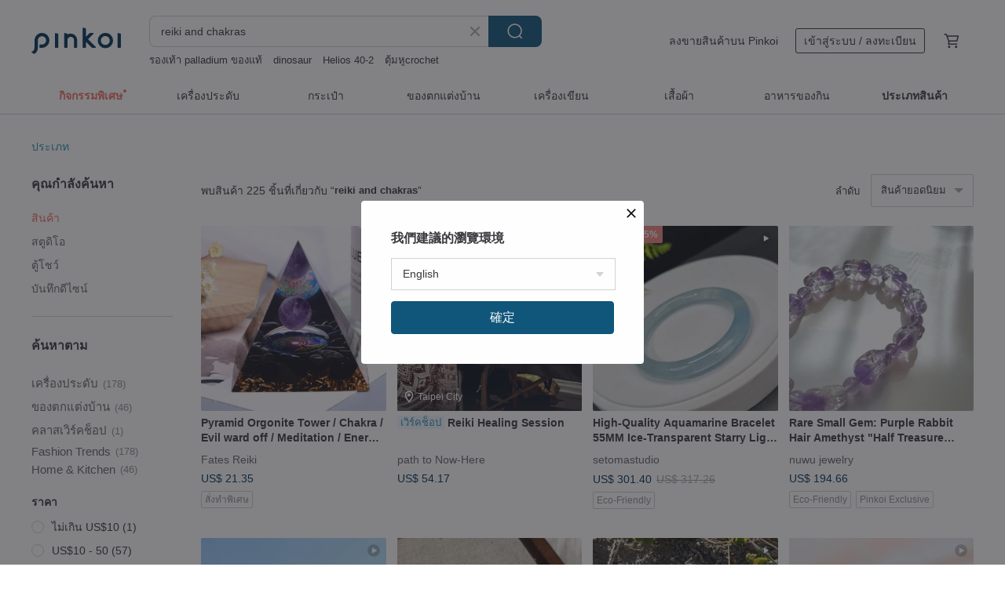

--- FILE ---
content_type: text/html; charset=utf-8
request_url: https://th.pinkoi.com/search?q=reiki%20and%20chakras
body_size: 25904
content:

<!doctype html>

<html lang="th" class="web no-js s-not-login s-th webkit" xmlns:fb="http://ogp.me/ns/fb#">
<head prefix="og: http://ogp.me/ns# fb: http://ogp.me/ns/fb# ilovepinkoi: http://ogp.me/ns/fb/ilovepinkoi#">
    <meta charset="utf-8">

        <title>ผลการค้นหาทั้งหมด reiki and chakras | reiki and chakras | Pinkoi | ตลาดซื้อขายสินค้าดีไซน์ระหว่างประเทศของเอเชีย</title>
    <meta name="keywords" content="reiki and chakras">

        <meta name="description" content="「reiki and chakras」ผลการค้นหา - 225 รายการ Pyramid Orgonite Tower / Chakra / Evil ward off / Meditation / Energy Amethyst ObsidianUS$ 21.35 Reiki Healing SessionUS$ 54.17 Great Pyramid Orgonite Orgonite Chakra Meditation Energy Red Agate Tiger StoneUS$ 47.31 ค้าหางานดีไซน์ด้วยคีย์เวิร์ด">

    <meta name="twitter:card" content="summary_large_image">

        <meta property="og:title" content="reiki and chakras | Pinkoi">
        <meta property="og:description" content="「reiki and chakras」ผลการค้นหา - 225 รายการ Pyramid Orgonite Tower / Chakra / Evil ward off / Meditation / Energy Amethyst ObsidianUS$ 21.35 Reiki Healing SessionUS$ 54.17 Great Pyramid Orgonite Orgonite Chakra Meditation Energy Red Agate Tiger StoneUS$ 47.31 ค้าหางานดีไซน์ด้วยคีย์เวิร์ด">
        <meta property="og:image" content="https://cdn01.pinkoi.com/product/pvpvTdCh/0/1/800x0.jpg">

    <meta property="og:type" content="product">
        <meta property="og:url" content="https://th.pinkoi.com/search?q=reiki+and+chakras"><link rel="canonical" href="https://th.pinkoi.com/search?q=reiki+and+chakras"><link rel="next" href="https://th.pinkoi.com/search?q=reiki+and+chakras&page=2"><link rel="alternate" hreflang="zh-Hant" href="https://www.pinkoi.com/search?q=reiki+and+chakras"><link rel="alternate" hreflang="zh-Hant-HK" href="https://hk.pinkoi.com/search?q=reiki+and+chakras"><link rel="alternate" hreflang="zh-Hans" href="https://cn.pinkoi.com/search?q=reiki+and+chakras"><link rel="alternate" hreflang="en" href="https://en.pinkoi.com/search?q=reiki+and+chakras"><link rel="alternate" hreflang="th" href="https://th.pinkoi.com/search?q=reiki+and+chakras"><link rel="alternate" hreflang="ja" href="https://jp.pinkoi.com/search?q=reiki+and+chakras"><link rel="alternate" hreflang="ko" href="https://kr.pinkoi.com/search?q=reiki+and+chakras">

    <link rel="alternate" href="android-app://com.pinkoi/http/th.pinkoi.com/search?q=reiki+and+chakras">

        <script type="application/ld+json">{"@context": "http://schema.org", "@type": "BreadcrumbList", "itemListElement": [{"@type": "ListItem", "position": 1, "item": {"@id": "https://th.pinkoi.com", "name": "Pinkoi"}}, {"@type": "ListItem", "position": 2, "item": {"@id": "https://th.pinkoi.com/search", "name": "Search"}}, {"@type": "ListItem", "position": 3, "item": {"@id": "https://th.pinkoi.com/search?q=reiki+and+chakras", "name": "reiki and chakras"}}]}</script>

        <script type="application/ld+json">{"@context": "http://schema.org", "@type": "Product", "productID": "pvpvTdCh", "sku": "pvpvTdCh", "name": "Pyramid Orgonite Tower / Chakra / Evil ward off / Meditation / Energy Amethyst Obsidian", "description": "Fujiwara Hiroshi Harayama tells us   Chakras are used as the medium of energy transfer  the conversion between two adjacent life dimensions  and the center that assists the energy conversion between each body and its corresponding spirit  Alice  Bailey believes that in the current state of human evolution   the Throat Chakra is being felt by people  while the Sahasrara and Heart Chakra are still sleeping", "image": ["https://cdn01.pinkoi.com/product/pvpvTdCh/0/1/500x0.jpg"], "brand": {"@type": "Brand", "name": "Fates Reiki"}, "offers": {"@type": "Offer", "priceCurrency": "THB", "price": 660, "availability": "http://schema.org/InStock", "priceValidUntil": "2026-07-22", "itemCondition": "http://schema.org/NewCondition", "url": "https://th.pinkoi.com/product/pvpvTdCh", "seller": {"@type": "Organization", "name": "Fates Reiki", "url": "https://th.pinkoi.com/store/fatesreiki0"}, "hasMerchantReturnPolicy": [{"@type": "MerchantReturnPolicy", "returnPolicyCategory": "https://schema.org/MerchantReturnFiniteReturnWindow", "merchantReturnDays": 7, "returnMethod": "https://schema.org/ReturnByMail", "returnFees": "https://schema.org/FreeReturn", "applicableCountry": ["TW", "HK", "MO", "TH", "JP", "CN", "US", "SG", "CA"]}]}, "aggregateRating": {"@type": "AggregateRating", "ratingValue": 4.9, "reviewCount": 23}}</script><script type="application/ld+json">{"@context": "http://schema.org", "@type": "Product", "productID": "2DXqBDqa", "sku": "2DXqBDqa", "name": "Reiki Healing Session", "description": "If you're an English speaker  please contact for further information \nThank you", "image": ["https://cdn02.pinkoi.com/product/2DXqBDqa/0/3/500x0.jpg"], "brand": {"@type": "Brand", "name": "path to Now-Here"}, "offers": {"@type": "Offer", "priceCurrency": "THB", "price": 1674, "availability": "http://schema.org/InStock", "priceValidUntil": "2026-07-22", "itemCondition": "http://schema.org/NewCondition", "url": "https://th.pinkoi.com/product/2DXqBDqa", "seller": {"@type": "Organization", "name": "path to Now-Here", "url": "https://th.pinkoi.com/store/bodymind425"}, "hasMerchantReturnPolicy": [{"@type": "MerchantReturnPolicy", "returnPolicyCategory": "https://schema.org/MerchantReturnFiniteReturnWindow", "merchantReturnDays": 7, "returnMethod": "https://schema.org/ReturnByMail", "returnFees": "https://schema.org/FreeReturn", "applicableCountry": ["TW", "HK", "MO", "TH", "JP", "CN", "US", "SG", "CA"]}]}, "aggregateRating": {"@type": "AggregateRating", "ratingValue": 5.0, "reviewCount": 10}}</script><script type="application/ld+json">{"@context": "http://schema.org", "@type": "Product", "productID": "SQHSquLt", "sku": "SQHSquLt", "name": "Great Pyramid Orgonite Orgonite Chakra Meditation Energy Red Agate Tiger Stone", "description": "Fujiwara Hiroshi Harayama tells us that the chakras are used as a medium for energy transfer  a transition between two adjacent dimensions of life  and a center that assists in the energy conversion between each body and its corresponding spirit  Alice Bailey believes that in the current state of human evolution   the throat chakra is being felt  while the crown chakra and the heart chakra are still dormant", "image": ["https://cdn01.pinkoi.com/product/SQHSquLt/0/1/500x0.jpg"], "brand": {"@type": "Brand", "name": "Fates Reiki"}, "offers": {"@type": "Offer", "priceCurrency": "THB", "price": 1462, "availability": "http://schema.org/InStock", "priceValidUntil": "2026-07-22", "itemCondition": "http://schema.org/NewCondition", "url": "https://th.pinkoi.com/product/SQHSquLt", "seller": {"@type": "Organization", "name": "Fates Reiki", "url": "https://th.pinkoi.com/store/fatesreiki0"}, "hasMerchantReturnPolicy": [{"@type": "MerchantReturnPolicy", "returnPolicyCategory": "https://schema.org/MerchantReturnFiniteReturnWindow", "merchantReturnDays": 7, "returnMethod": "https://schema.org/ReturnByMail", "returnFees": "https://schema.org/FreeReturn", "applicableCountry": ["TW", "HK", "MO", "TH", "JP", "CN", "US", "SG", "CA"]}]}, "aggregateRating": {"@type": "AggregateRating", "ratingValue": 4.9, "reviewCount": 23}}</script><script type="application/ld+json">{"@context": "http://schema.org", "@type": "Product", "productID": "UXMPRC9Z", "sku": "UXMPRC9Z", "name": "High-Quality Aquamarine Bracelet 55MM Ice-Transparent Starry Light Glowing Round-Bar Blue Gemstone Bangle Calm Brave", "description": "Aquamarine brings courage and determination  especially significant for those who live or work by the sea  It corresponds to the throat chakra  aiding in enhancing expressive ability  persuasiveness  and comprehension  while assisting in mental peace and clarity  Aquamarine symbolizes loyalty and steadfast emotions  often used as a gift to express eternal love  Inner diameter 55mm  Follow our store for a gift voucher", "image": ["https://cdn01.pinkoi.com/product/UXMPRC9Z/0/4/500x0.jpg"], "brand": {"@type": "Brand", "name": "setomastudio"}, "offers": {"@type": "Offer", "priceCurrency": "THB", "price": 9314, "availability": "http://schema.org/InStock", "priceValidUntil": "2026-07-22", "itemCondition": "http://schema.org/NewCondition", "url": "https://th.pinkoi.com/product/UXMPRC9Z", "seller": {"@type": "Organization", "name": "setomastudio", "url": "https://th.pinkoi.com/store/setomastudio"}, "hasMerchantReturnPolicy": [{"@type": "MerchantReturnPolicy", "returnPolicyCategory": "https://schema.org/MerchantReturnFiniteReturnWindow", "merchantReturnDays": 7, "returnMethod": "https://schema.org/ReturnByMail", "returnFees": "https://schema.org/FreeReturn", "applicableCountry": ["TW", "HK", "MO", "TH", "JP", "CN", "US", "SG", "CA"]}]}, "aggregateRating": {"@type": "AggregateRating", "ratingValue": 5.0, "reviewCount": 757}}</script><script type="application/ld+json">{"@context": "http://schema.org", "@type": "Product", "productID": "V9cSYFwN", "sku": "V9cSYFwN", "name": "Exquisite Aquamarine Bracelet 53MM Icy Luminous Rainbow Flakes Blue Gemstone Bangle March Birthstone Charm", "description": "Aquamarine brings courage and determination  holding special significance for those who live or work by the sea  Corresponding to the throat chakra  it enhances communication and persuasion  boosts comprehension  and aids in mental tranquility and clarity  It symbolizes loyalty and steadfast affection  often gifted to express eternal love  As the birthstone for March  it signifies calmness  bravery  and happiness  Visit our store for a complimentary gift voucher", "image": ["https://cdn01.pinkoi.com/product/V9cSYFwN/0/3/500x0.jpg"], "brand": {"@type": "Brand", "name": "setomastudio"}, "offers": {"@type": "Offer", "priceCurrency": "THB", "price": 5504, "availability": "http://schema.org/InStock", "priceValidUntil": "2026-07-22", "itemCondition": "http://schema.org/NewCondition", "url": "https://th.pinkoi.com/product/V9cSYFwN", "seller": {"@type": "Organization", "name": "setomastudio", "url": "https://th.pinkoi.com/store/setomastudio"}, "hasMerchantReturnPolicy": [{"@type": "MerchantReturnPolicy", "returnPolicyCategory": "https://schema.org/MerchantReturnFiniteReturnWindow", "merchantReturnDays": 7, "returnMethod": "https://schema.org/ReturnByMail", "returnFees": "https://schema.org/FreeReturn", "applicableCountry": ["TW", "HK", "MO", "TH", "JP", "CN", "US", "SG", "CA"]}]}, "aggregateRating": {"@type": "AggregateRating", "ratingValue": 5.0, "reviewCount": 757}}</script><script type="application/ld+json">{"@context": "http://schema.org", "@type": "Product", "productID": "3MQeqdbd", "sku": "3MQeqdbd", "name": "Ice transparent aquamarine bracelet 52MM high-quality fluorescent light-colored embellished sapphire bracelet Reiki chakra Stone", "description": "Selected aquamarine raw ore crystals are delicate and moist  full of fluorescent starlight  and you can see the twinkling starlight and obvious fluorescent effect under different lighting angles  The inner diameter is 52mm  the width is 11 9mm  the thickness is 7 7mm  and the weight is 39g  Follow the store to send a gift certificate", "image": ["https://cdn01.pinkoi.com/product/3MQeqdbd/0/1/500x0.jpg"], "brand": {"@type": "Brand", "name": "setomastudio"}, "offers": {"@type": "Offer", "priceCurrency": "THB", "price": 7070, "availability": "http://schema.org/InStock", "priceValidUntil": "2026-07-22", "itemCondition": "http://schema.org/NewCondition", "url": "https://th.pinkoi.com/product/3MQeqdbd", "seller": {"@type": "Organization", "name": "setomastudio", "url": "https://th.pinkoi.com/store/setomastudio"}, "hasMerchantReturnPolicy": [{"@type": "MerchantReturnPolicy", "returnPolicyCategory": "https://schema.org/MerchantReturnFiniteReturnWindow", "merchantReturnDays": 7, "returnMethod": "https://schema.org/ReturnByMail", "returnFees": "https://schema.org/FreeReturn", "applicableCountry": ["TW", "HK", "MO", "TH", "JP", "CN", "US", "SG", "CA"]}]}, "aggregateRating": {"@type": "AggregateRating", "ratingValue": 5.0, "reviewCount": 757}}</script><script type="application/ld+json">{"@context": "http://schema.org", "@type": "Product", "productID": "Zp6wmryg", "sku": "Zp6wmryg", "name": "Pyramid Orgonite Orgonite Golden Lotus Chakra Meditation Crystal/Obsidian/Opal", "description": "Hiroshi Fujiwara Harayama tells us   Chakras are used as a medium for energy transfer  a transition between two adjacent life dimensions  and a center that assists in the energy transfer between each body and its corresponding spirit  Alice  Bailey believes that in the current state of human evolution   the throat chakra is being felt  while the crown and heart chakras are still asleep", "image": ["https://cdn02.pinkoi.com/product/Zp6wmryg/0/1/500x0.jpg"], "brand": {"@type": "Brand", "name": "Fates Reiki"}, "offers": {"@type": "Offer", "priceCurrency": "THB", "price": 660, "availability": "http://schema.org/InStock", "priceValidUntil": "2026-07-22", "itemCondition": "http://schema.org/NewCondition", "url": "https://th.pinkoi.com/product/Zp6wmryg", "seller": {"@type": "Organization", "name": "Fates Reiki", "url": "https://th.pinkoi.com/store/fatesreiki0"}, "hasMerchantReturnPolicy": [{"@type": "MerchantReturnPolicy", "returnPolicyCategory": "https://schema.org/MerchantReturnFiniteReturnWindow", "merchantReturnDays": 7, "returnMethod": "https://schema.org/ReturnByMail", "returnFees": "https://schema.org/FreeReturn", "applicableCountry": ["TW", "HK", "MO", "TH", "JP", "CN", "US", "SG", "CA"]}]}, "aggregateRating": {"@type": "AggregateRating", "ratingValue": 4.9, "reviewCount": 23}}</script><script type="application/ld+json">{"@context": "http://schema.org", "@type": "Product", "productID": "TBeJ8hc7", "sku": "TBeJ8hc7", "name": "8cm Large Pyramid Orgonite/Chakra/Meditation/Energy Stone Tiger Eye", "description": "Fujiwara Hiroshi Harayama tells us that the chakras are used as a medium for energy transfer  a transition between two adjacent dimensions of life  and a center that assists in the energy conversion between each body and its corresponding spirit  Alice Bailey believes that in the current state of human evolution   the throat chakra is being felt  while the crown chakra and the heart chakra are still dormant", "image": ["https://cdn02.pinkoi.com/product/TBeJ8hc7/0/500x0.jpg"], "brand": {"@type": "Brand", "name": "Fates Reiki"}, "offers": {"@type": "Offer", "priceCurrency": "THB", "price": 1462, "availability": "http://schema.org/InStock", "priceValidUntil": "2026-07-22", "itemCondition": "http://schema.org/NewCondition", "url": "https://th.pinkoi.com/product/TBeJ8hc7", "seller": {"@type": "Organization", "name": "Fates Reiki", "url": "https://th.pinkoi.com/store/fatesreiki0"}, "hasMerchantReturnPolicy": [{"@type": "MerchantReturnPolicy", "returnPolicyCategory": "https://schema.org/MerchantReturnFiniteReturnWindow", "merchantReturnDays": 7, "returnMethod": "https://schema.org/ReturnByMail", "returnFees": "https://schema.org/FreeReturn", "applicableCountry": ["TW", "HK", "MO", "TH", "JP", "CN", "US", "SG", "CA"]}]}, "aggregateRating": {"@type": "AggregateRating", "ratingValue": 4.9, "reviewCount": 23}}</script><script type="application/ld+json">{"@context": "http://schema.org", "@type": "Product", "productID": "QhVhysKi", "sku": "QhVhysKi", "name": "Madagascar Purple Rose Quartz Bangle 56MM Vintage Purple Pink Ice-Flake Rose Quartz Personal Charm", "description": "Lustrous and dewy  with a jelly-like texture  shifting from pink to purple  Rose quartz primarily activates the heart chakra  helping to ease tension  soothe restlessness  and guide you inward to discover yourself and enhance intuition  Inner diameter 56mm  width 12 5mm  thickness 8 0mm  weight 43g  Follow our store for a gift voucher", "image": ["https://cdn02.pinkoi.com/product/QhVhysKi/0/4/500x0.jpg"], "brand": {"@type": "Brand", "name": "setomastudio"}, "offers": {"@type": "Offer", "priceCurrency": "THB", "price": 2537, "availability": "http://schema.org/InStock", "priceValidUntil": "2026-07-22", "itemCondition": "http://schema.org/NewCondition", "url": "https://th.pinkoi.com/product/QhVhysKi", "seller": {"@type": "Organization", "name": "setomastudio", "url": "https://th.pinkoi.com/store/setomastudio"}, "hasMerchantReturnPolicy": [{"@type": "MerchantReturnPolicy", "returnPolicyCategory": "https://schema.org/MerchantReturnFiniteReturnWindow", "merchantReturnDays": 7, "returnMethod": "https://schema.org/ReturnByMail", "returnFees": "https://schema.org/FreeReturn", "applicableCountry": ["TW", "HK", "MO", "TH", "JP", "CN", "US", "SG", "CA"]}]}, "aggregateRating": {"@type": "AggregateRating", "ratingValue": 5.0, "reviewCount": 757}}</script><script type="application/ld+json">{"@context": "http://schema.org", "@type": "Product", "productID": "dnKprEWz", "sku": "dnKprEWz", "name": "Rare Small Gem: Purple Rabbit Hair Amethyst \"Half Treasure Basin\" Pixiu Crystal Bracelet", "description": "Witch's Gemstones  Infuse Your Life with a Touch of Magic  \n\nSourcing rare treasures from the source to share with you \n\n Witch's Gemstones  nuwn jewelry", "image": ["https://cdn01.pinkoi.com/product/dnKprEWz/0/3/500x0.jpg"], "brand": {"@type": "Brand", "name": "nuwu jewelry"}, "offers": {"@type": "Offer", "priceCurrency": "THB", "price": 6016, "availability": "http://schema.org/InStock", "priceValidUntil": "2026-07-22", "itemCondition": "http://schema.org/NewCondition", "url": "https://th.pinkoi.com/product/dnKprEWz", "seller": {"@type": "Organization", "name": "nuwu jewelry", "url": "https://th.pinkoi.com/store/youran-jewelry"}, "hasMerchantReturnPolicy": [{"@type": "MerchantReturnPolicy", "returnPolicyCategory": "https://schema.org/MerchantReturnFiniteReturnWindow", "merchantReturnDays": 7, "returnMethod": "https://schema.org/ReturnByMail", "returnFees": "https://schema.org/FreeReturn", "applicableCountry": ["TW", "HK", "MO", "TH", "JP", "CN", "US", "SG", "CA"]}]}, "aggregateRating": {"@type": "AggregateRating", "ratingValue": 5.0, "reviewCount": 34}}</script><script type="application/ld+json">{"@context": "http://schema.org", "@type": "Product", "productID": "ZfaaAPmZ", "sku": "ZfaaAPmZ", "name": "Exquisite Phantom Quartz Bracelet 57MM, Icy Clear Starlight Flakes, Women's Jewelry, Compassionate, Passionate, Vibrant", "description": "Red Phantom Quartz symbolizes thriving prosperity and empowers the wearer to contemplate with composure and calmness  Its red luminescence can temper an overly rational mindset  allowing those who are excessively logical and sensible to reveal more individual charm  The natural phantom inclusions can be felt on the back of the pendant  Inner diameter  57mm  Weight  41g  Follow our store for a complimentary voucher", "image": ["https://cdn01.pinkoi.com/product/ZfaaAPmZ/0/1/500x0.jpg"], "brand": {"@type": "Brand", "name": "setomastudio"}, "offers": {"@type": "Offer", "priceCurrency": "THB", "price": 2541, "availability": "http://schema.org/InStock", "priceValidUntil": "2026-07-22", "itemCondition": "http://schema.org/NewCondition", "url": "https://th.pinkoi.com/product/ZfaaAPmZ", "seller": {"@type": "Organization", "name": "setomastudio", "url": "https://th.pinkoi.com/store/setomastudio"}, "hasMerchantReturnPolicy": [{"@type": "MerchantReturnPolicy", "returnPolicyCategory": "https://schema.org/MerchantReturnFiniteReturnWindow", "merchantReturnDays": 7, "returnMethod": "https://schema.org/ReturnByMail", "returnFees": "https://schema.org/FreeReturn", "applicableCountry": ["TW", "HK", "MO", "TH", "JP", "CN", "US", "SG", "CA"]}]}, "aggregateRating": {"@type": "AggregateRating", "ratingValue": 5.0, "reviewCount": 757}}</script><script type="application/ld+json">{"@context": "http://schema.org", "@type": "Product", "productID": "ixpPjYxa", "sku": "ixpPjYxa", "name": "Natural raw ore and raw skin amethyst smile ornaments amethyst smile to attract wealth and heal one object and one picture", "description": "Natural amethyst smiling ornament  original ore and skin", "image": ["https://cdn01.pinkoi.com/product/ixpPjYxa/0/1/500x0.jpg"], "brand": {"@type": "Brand", "name": "Fates Reiki"}, "offers": {"@type": "Offer", "priceCurrency": "THB", "price": 5428, "availability": "http://schema.org/InStock", "priceValidUntil": "2026-07-22", "itemCondition": "http://schema.org/NewCondition", "url": "https://th.pinkoi.com/product/ixpPjYxa", "seller": {"@type": "Organization", "name": "Fates Reiki", "url": "https://th.pinkoi.com/store/fatesreiki0"}, "hasMerchantReturnPolicy": [{"@type": "MerchantReturnPolicy", "returnPolicyCategory": "https://schema.org/MerchantReturnFiniteReturnWindow", "merchantReturnDays": 7, "returnMethod": "https://schema.org/ReturnByMail", "returnFees": "https://schema.org/FreeReturn", "applicableCountry": ["TW", "HK", "MO", "TH", "JP", "CN", "US", "SG", "CA"]}]}, "aggregateRating": {"@type": "AggregateRating", "ratingValue": 4.9, "reviewCount": 23}}</script><script type="application/ld+json">{"@context": "http://schema.org", "@type": "Product", "productID": "tE3sVXAP", "sku": "tE3sVXAP", "name": "New Pyramid Orgonite Tree of Life / Chakra / Popularity / Meditation / Energy Rose Quartz", "description": "Hiroshi Fujiwara and Harayama explain that chakras are seen as mediums for energy transfer  transitions between two adjacent dimensions of life  and centers that facilitate energy exchange between each individual and their corresponding spirit  Alice Bailey believed that in the current state of human evolution   the throat chakra is being sensed  while the crown and heart chakras are still dormant", "image": ["https://cdn01.pinkoi.com/product/tE3sVXAP/0/1/500x0.jpg"], "brand": {"@type": "Brand", "name": "Fates Reiki"}, "offers": {"@type": "Offer", "priceCurrency": "THB", "price": 660, "availability": "http://schema.org/InStock", "priceValidUntil": "2026-07-22", "itemCondition": "http://schema.org/NewCondition", "url": "https://th.pinkoi.com/product/tE3sVXAP", "seller": {"@type": "Organization", "name": "Fates Reiki", "url": "https://th.pinkoi.com/store/fatesreiki0"}, "hasMerchantReturnPolicy": [{"@type": "MerchantReturnPolicy", "returnPolicyCategory": "https://schema.org/MerchantReturnFiniteReturnWindow", "merchantReturnDays": 7, "returnMethod": "https://schema.org/ReturnByMail", "returnFees": "https://schema.org/FreeReturn", "applicableCountry": ["TW", "HK", "MO", "TH", "JP", "CN", "US", "SG", "CA"]}]}, "aggregateRating": {"@type": "AggregateRating", "ratingValue": 4.9, "reviewCount": 23}}</script><script type="application/ld+json">{"@context": "http://schema.org", "@type": "Product", "productID": "h2vSLdLw", "sku": "h2vSLdLw", "name": "Icy Transparent Rose Quartz Bracelet 52+MM | Rose Crystal F\u00far\u00f3ng Ice Floating Quartz Bangle | Tender | Enhances Popularity | Aids Relationships", "description": "This rose quartz bracelet emanates a gentle glow  believed to enhance interpersonal relationships  foster popularity  and attract affection from others  It is thought to deepen connections  encourage romance  attract true love  and boost self-confidence  It promotes the development of affection between couples and contributes to the harmonious happiness of married life  making it a cherished stone for love  Inner diameter 52 mm  width 10 2mm  thickness 10 2mm  weight 43g  Receive a voucher when you follow our store", "image": ["https://cdn01.pinkoi.com/product/h2vSLdLw/0/3/500x0.jpg"], "brand": {"@type": "Brand", "name": "setomastudio"}, "offers": {"@type": "Offer", "priceCurrency": "THB", "price": 2029, "availability": "http://schema.org/InStock", "priceValidUntil": "2026-07-22", "itemCondition": "http://schema.org/NewCondition", "url": "https://th.pinkoi.com/product/h2vSLdLw", "seller": {"@type": "Organization", "name": "setomastudio", "url": "https://th.pinkoi.com/store/setomastudio"}, "hasMerchantReturnPolicy": [{"@type": "MerchantReturnPolicy", "returnPolicyCategory": "https://schema.org/MerchantReturnFiniteReturnWindow", "merchantReturnDays": 7, "returnMethod": "https://schema.org/ReturnByMail", "returnFees": "https://schema.org/FreeReturn", "applicableCountry": ["TW", "HK", "MO", "TH", "JP", "CN", "US", "SG", "CA"]}]}, "aggregateRating": {"@type": "AggregateRating", "ratingValue": 5.0, "reviewCount": 757}}</script><script type="application/ld+json">{"@context": "http://schema.org", "@type": "Product", "productID": "vyjgd8Ce", "sku": "vyjgd8Ce", "name": "Sky Blue Aquamarine Bracelet 56.8", "description": "Sky blue aquamarine with natural growth lines inside  completely imperceptible to the touch  Please refrain from purchasing if this is a concern  Inner diameter  56 8mm  More detailed photos and videos are available upon request from the designer", "image": ["https://cdn02.pinkoi.com/product/vyjgd8Ce/0/1/500x0.jpg"], "brand": {"@type": "Brand", "name": "polkadotsandmoonbeams"}, "offers": {"@type": "Offer", "priceCurrency": "THB", "price": 4792, "availability": "http://schema.org/InStock", "priceValidUntil": "2026-07-22", "itemCondition": "http://schema.org/NewCondition", "url": "https://th.pinkoi.com/product/vyjgd8Ce", "seller": {"@type": "Organization", "name": "polkadotsandmoonbeams", "url": "https://th.pinkoi.com/store/polkadotsandmoonbeams"}, "hasMerchantReturnPolicy": [{"@type": "MerchantReturnPolicy", "returnPolicyCategory": "https://schema.org/MerchantReturnFiniteReturnWindow", "merchantReturnDays": 7, "returnMethod": "https://schema.org/ReturnByMail", "returnFees": "https://schema.org/FreeReturn", "applicableCountry": ["TW", "HK", "MO", "TH", "JP", "CN", "US", "SG", "CA"]}]}, "aggregateRating": {"@type": "AggregateRating", "ratingValue": 5.0, "reviewCount": 94}}</script><script type="application/ld+json">{"@context": "http://schema.org", "@type": "Product", "productID": "y2aaK2vC", "sku": "y2aaK2vC", "name": "12cm Super Pyramid Orgonite/Chakra/Meditation/Energy Stone Tiger Eye", "description": "Fujiwara Hiroshi Harayama tells us that the chakras are used as a medium for energy transfer  a transition between two adjacent dimensions of life  and a center that assists in the energy conversion between each body and its corresponding spirit  Alice Bailey believes that in the current state of human evolution   the throat chakra is being felt  while the crown chakra and the heart chakra are still dormant", "image": ["https://cdn01.pinkoi.com/product/y2aaK2vC/0/1/500x0.jpg"], "brand": {"@type": "Brand", "name": "Fates Reiki"}, "offers": {"@type": "Offer", "priceCurrency": "THB", "price": 3957, "availability": "http://schema.org/InStock", "priceValidUntil": "2026-07-22", "itemCondition": "http://schema.org/NewCondition", "url": "https://th.pinkoi.com/product/y2aaK2vC", "seller": {"@type": "Organization", "name": "Fates Reiki", "url": "https://th.pinkoi.com/store/fatesreiki0"}, "hasMerchantReturnPolicy": [{"@type": "MerchantReturnPolicy", "returnPolicyCategory": "https://schema.org/MerchantReturnFiniteReturnWindow", "merchantReturnDays": 7, "returnMethod": "https://schema.org/ReturnByMail", "returnFees": "https://schema.org/FreeReturn", "applicableCountry": ["TW", "HK", "MO", "TH", "JP", "CN", "US", "SG", "CA"]}]}, "aggregateRating": {"@type": "AggregateRating", "ratingValue": 4.9, "reviewCount": 23}}</script><script type="application/ld+json">{"@context": "http://schema.org", "@type": "Product", "productID": "wHZAKhXz", "sku": "wHZAKhXz", "name": "12cm Large Acrylic Pyramid Orgonite/Chakra/Meditation/Energy Amethyst", "description": "Fujiwara Hiroshi Harayama tells us that the chakras are used as a medium for energy transfer  a transition between two adjacent dimensions of life  and a center that assists in the energy conversion between each body and its corresponding spirit  Alice Bailey believes that in the current state of human evolution   the throat chakra is being felt  while the crown chakra and the heart chakra are still dormant", "image": ["https://cdn01.pinkoi.com/product/wHZAKhXz/0/1/500x0.jpg"], "brand": {"@type": "Brand", "name": "Fates Reiki"}, "offers": {"@type": "Offer", "priceCurrency": "THB", "price": 3957, "availability": "http://schema.org/InStock", "priceValidUntil": "2026-07-22", "itemCondition": "http://schema.org/NewCondition", "url": "https://th.pinkoi.com/product/wHZAKhXz", "seller": {"@type": "Organization", "name": "Fates Reiki", "url": "https://th.pinkoi.com/store/fatesreiki0"}, "hasMerchantReturnPolicy": [{"@type": "MerchantReturnPolicy", "returnPolicyCategory": "https://schema.org/MerchantReturnFiniteReturnWindow", "merchantReturnDays": 7, "returnMethod": "https://schema.org/ReturnByMail", "returnFees": "https://schema.org/FreeReturn", "applicableCountry": ["TW", "HK", "MO", "TH", "JP", "CN", "US", "SG", "CA"]}]}, "aggregateRating": {"@type": "AggregateRating", "ratingValue": 4.9, "reviewCount": 23}}</script><script type="application/ld+json">{"@context": "http://schema.org", "@type": "Product", "productID": "BtR7RSE7", "sku": "BtR7RSE7", "name": "Strawberry Quartz Bracelet 60MM Sweet Icy Transparent Starlight Red Crystal Round Bead Bracelet Gentle Lively Vibrant Bright", "description": "The unique magnetic field of Strawberry Quartz is said to record emotional frequencies and messages  transmitting them to those with similar vibrations  Gifting Strawberry Quartz between couples can sweeten their affection  enhance romantic luck  and improve love fortunes  It corresponds to the heart chakra  aiding in resolving emotional blockages and fostering smoother  more joyful interactions  Inner diameter 60mm  Weight 35g  Follow our store for coupons", "image": ["https://cdn02.pinkoi.com/product/BtR7RSE7/0/7/500x0.jpg"], "brand": {"@type": "Brand", "name": "setomastudio"}, "offers": {"@type": "Offer", "priceCurrency": "THB", "price": 1673, "availability": "http://schema.org/InStock", "priceValidUntil": "2026-07-22", "itemCondition": "http://schema.org/NewCondition", "url": "https://th.pinkoi.com/product/BtR7RSE7", "seller": {"@type": "Organization", "name": "setomastudio", "url": "https://th.pinkoi.com/store/setomastudio"}, "hasMerchantReturnPolicy": [{"@type": "MerchantReturnPolicy", "returnPolicyCategory": "https://schema.org/MerchantReturnFiniteReturnWindow", "merchantReturnDays": 7, "returnMethod": "https://schema.org/ReturnByMail", "returnFees": "https://schema.org/FreeReturn", "applicableCountry": ["TW", "HK", "MO", "TH", "JP", "CN", "US", "SG", "CA"]}]}, "aggregateRating": {"@type": "AggregateRating", "ratingValue": 5.0, "reviewCount": 757}}</script><script type="application/ld+json">{"@context": "http://schema.org", "@type": "Product", "productID": "9HLC7HYq", "sku": "9HLC7HYq", "name": "High-Quality Dragon Scale Mica Blue Kyanite Bracelet 63+MM Ice Transparent Starry Flakes Purifies Negative Energy Calming", "description": "An excellent stone for coordination and meditation  it acts as a gentle yet powerful conductor and amplifier of high-frequency energies  stimulating supernatural abilities and intuition  Blue Kyanite is believed to stabilize and strengthen spiritual energy  promote spiritual development  and maintain a connection with the unseen soul  It quickly adjusts chakras and spirit  and activates the body's meridians  Inner diameter 63 mm  Follow our store for a complimentary gift", "image": ["https://cdn02.pinkoi.com/product/9HLC7HYq/0/1/500x0.jpg"], "brand": {"@type": "Brand", "name": "setomastudio"}, "offers": {"@type": "Offer", "priceCurrency": "THB", "price": 9928, "availability": "http://schema.org/InStock", "priceValidUntil": "2026-07-22", "itemCondition": "http://schema.org/NewCondition", "url": "https://th.pinkoi.com/product/9HLC7HYq", "seller": {"@type": "Organization", "name": "setomastudio", "url": "https://th.pinkoi.com/store/setomastudio"}, "hasMerchantReturnPolicy": [{"@type": "MerchantReturnPolicy", "returnPolicyCategory": "https://schema.org/MerchantReturnFiniteReturnWindow", "merchantReturnDays": 7, "returnMethod": "https://schema.org/ReturnByMail", "returnFees": "https://schema.org/FreeReturn", "applicableCountry": ["TW", "HK", "MO", "TH", "JP", "CN", "US", "SG", "CA"]}]}, "aggregateRating": {"@type": "AggregateRating", "ratingValue": 5.0, "reviewCount": 757}}</script><script type="application/ld+json">{"@context": "http://schema.org", "@type": "Product", "productID": "kUU9vNZ9", "sku": "kUU9vNZ9", "name": "Pure Natural Crystal Bracelet, Starlight Aquamarine Single Bead, High Quality", "description": "Enhance communication skills  boost expression and confidence  Also regarded as a gem that guards the spirit  it helps balance emotions  bringing rationality and courage  It's a  serene star  in busy life   Discounted now  Shop now", "image": ["https://cdn01.pinkoi.com/product/kUU9vNZ9/0/2/500x0.jpg"], "brand": {"@type": "Brand", "name": "Solar"}, "offers": {"@type": "Offer", "priceCurrency": "THB", "price": 697, "availability": "http://schema.org/InStock", "priceValidUntil": "2026-07-22", "itemCondition": "http://schema.org/NewCondition", "url": "https://th.pinkoi.com/product/kUU9vNZ9", "seller": {"@type": "Organization", "name": "Solar", "url": "https://th.pinkoi.com/store/solarcat"}, "hasMerchantReturnPolicy": [{"@type": "MerchantReturnPolicy", "returnPolicyCategory": "https://schema.org/MerchantReturnFiniteReturnWindow", "merchantReturnDays": 7, "returnMethod": "https://schema.org/ReturnByMail", "returnFees": "https://schema.org/FreeReturn", "applicableCountry": ["TW", "HK", "MO", "TH", "JP", "CN", "US", "SG", "CA"]}]}, "aggregateRating": {"@type": "AggregateRating", "ratingValue": 5.0, "reviewCount": 128}}</script><script type="application/ld+json">{"@context": "http://schema.org", "@type": "Product", "productID": "X3HZ75FH", "sku": "X3HZ75FH", "name": "Pyramid Orgonite Tree of Life / Chakra / Sleep Aid / Meditation / Energy Peridot Malachite", "description": "Hiroshi Fujiwara and Harayama tell us   The chakras are considered the medium for energy transfer  the transition between two adjacent dimensions of life  and the center that assists in energy conversion between each individual and their corresponding spirit  Alice Bailey believed that in the current state of human evolution   the throat chakra is being felt  while the crown and heart chakras remain dormant", "image": ["https://cdn01.pinkoi.com/product/X3HZ75FH/0/1/500x0.jpg"], "brand": {"@type": "Brand", "name": "Fates Reiki"}, "offers": {"@type": "Offer", "priceCurrency": "THB", "price": 660, "availability": "http://schema.org/InStock", "priceValidUntil": "2026-07-22", "itemCondition": "http://schema.org/NewCondition", "url": "https://th.pinkoi.com/product/X3HZ75FH", "seller": {"@type": "Organization", "name": "Fates Reiki", "url": "https://th.pinkoi.com/store/fatesreiki0"}, "hasMerchantReturnPolicy": [{"@type": "MerchantReturnPolicy", "returnPolicyCategory": "https://schema.org/MerchantReturnFiniteReturnWindow", "merchantReturnDays": 7, "returnMethod": "https://schema.org/ReturnByMail", "returnFees": "https://schema.org/FreeReturn", "applicableCountry": ["TW", "HK", "MO", "TH", "JP", "CN", "US", "SG", "CA"]}]}, "aggregateRating": {"@type": "AggregateRating", "ratingValue": 4.9, "reviewCount": 23}}</script><script type="application/ld+json">{"@context": "http://schema.org", "@type": "Product", "productID": "ByQRT2L3", "sku": "ByQRT2L3", "name": "Rainbow Starry Sky Vitreous Citrine, Citrine, Citrine", "description": "citrine\n Filters turbid and diseased air in the body  absorbs negative energy  and has the effect of avoiding evil\n Promote regeneration  accelerate wound healing  activate cells  and restore youth\n Provide protective magnetic field and enhance meditation level\n The main Muladhara chakra calms the mind  calms the mind  and provides clearer high-level guidance", "image": ["https://cdn01.pinkoi.com/product/ByQRT2L3/0/1/500x0.jpg"], "brand": {"@type": "Brand", "name": "hsincrystal"}, "offers": {"@type": "Offer", "priceCurrency": "THB", "price": 2699, "availability": "http://schema.org/InStock", "priceValidUntil": "2026-07-22", "itemCondition": "http://schema.org/NewCondition", "url": "https://th.pinkoi.com/product/ByQRT2L3", "seller": {"@type": "Organization", "name": "hsincrystal", "url": "https://th.pinkoi.com/store/hsincrystal"}, "hasMerchantReturnPolicy": [{"@type": "MerchantReturnPolicy", "returnPolicyCategory": "https://schema.org/MerchantReturnFiniteReturnWindow", "merchantReturnDays": 7, "returnMethod": "https://schema.org/ReturnByMail", "returnFees": "https://schema.org/FreeReturn", "applicableCountry": ["TW", "HK", "MO", "TH", "JP", "CN", "US", "SG", "CA"]}]}, "aggregateRating": {"@type": "AggregateRating", "ratingValue": 5.0, "reviewCount": 5}}</script><script type="application/ld+json">{"@context": "http://schema.org", "@type": "Product", "productID": "heJ3jrPP", "sku": "heJ3jrPP", "name": "Exquisite Amethyst Bracelet 60+MM Ice Transparent Flake Round Bead Purple Crystal Bracelet Spiritual Harmony Peace", "description": "Amethyst  mysterious and romantic  is the birthstone of February  symbolizing honesty  kindness  popularity  peace  auspiciousness  and tranquility  As Valentine's Day falls in February  amethyst naturally becomes a gift exchanged between lovers  a token of affection and a symbol of eternal love  Amethyst is conducive to inspiring creativity  enhancing the sixth sense  and bringing wisdom  Inner diameter 60 mm  Follow our store and receive a gift voucher", "image": ["https://cdn01.pinkoi.com/product/heJ3jrPP/0/3/500x0.jpg"], "brand": {"@type": "Brand", "name": "setomastudio"}, "offers": {"@type": "Offer", "priceCurrency": "THB", "price": 4086, "availability": "http://schema.org/InStock", "priceValidUntil": "2026-07-22", "itemCondition": "http://schema.org/NewCondition", "url": "https://th.pinkoi.com/product/heJ3jrPP", "seller": {"@type": "Organization", "name": "setomastudio", "url": "https://th.pinkoi.com/store/setomastudio"}, "hasMerchantReturnPolicy": [{"@type": "MerchantReturnPolicy", "returnPolicyCategory": "https://schema.org/MerchantReturnFiniteReturnWindow", "merchantReturnDays": 7, "returnMethod": "https://schema.org/ReturnByMail", "returnFees": "https://schema.org/FreeReturn", "applicableCountry": ["TW", "HK", "MO", "TH", "JP", "CN", "US", "SG", "CA"]}]}, "aggregateRating": {"@type": "AggregateRating", "ratingValue": 5.0, "reviewCount": 757}}</script><script type="application/ld+json">{"@context": "http://schema.org", "@type": "Product", "productID": "p9PjUMZK", "sku": "p9PjUMZK", "name": "White crystal bracelet 52MM ice translucent flake symbiotic yellow gum flower crystal bracelet purifies the soul and brings good luck", "description": "White crystals can protect people's aura  eliminate tension and troubles  purify body energy  and enhance observation due to the characteristics of the material  Bracelets will have some natural traces  mind carefully  Inner diameter 52mm  width 10 1mm  thickness 7 6mm  weight 30g", "image": ["https://cdn01.pinkoi.com/product/p9PjUMZK/0/1/500x0.jpg"], "brand": {"@type": "Brand", "name": "setomastudio"}, "offers": {"@type": "Offer", "priceCurrency": "THB", "price": 1690, "availability": "http://schema.org/InStock", "priceValidUntil": "2026-07-22", "itemCondition": "http://schema.org/NewCondition", "url": "https://th.pinkoi.com/product/p9PjUMZK", "seller": {"@type": "Organization", "name": "setomastudio", "url": "https://th.pinkoi.com/store/setomastudio"}, "hasMerchantReturnPolicy": [{"@type": "MerchantReturnPolicy", "returnPolicyCategory": "https://schema.org/MerchantReturnFiniteReturnWindow", "merchantReturnDays": 7, "returnMethod": "https://schema.org/ReturnByMail", "returnFees": "https://schema.org/FreeReturn", "applicableCountry": ["TW", "HK", "MO", "TH", "JP", "CN", "US", "SG", "CA"]}]}, "aggregateRating": {"@type": "AggregateRating", "ratingValue": 5.0, "reviewCount": 757}}</script><script type="application/ld+json">{"@context": "http://schema.org", "@type": "Product", "productID": "Afh9vg96", "sku": "Afh9vg96", "name": "High-Quality Colorful Rabbit Fur Crystal Bracelet for Women | Brazilian Aged Yellow, White, Green, Red Rabbit Fur Hair Crystal Bracelet | 13.5mm", "description": "Radiant and elegant  this piece exudes a captivating goddess aura  drawing all eyes  Crafted from high-quality  aged Brazilian material  the crystal features a fine  delicate texture  embodying a simple yet fresh aesthetic  The gentle presence of rabbit fur inclusions adds a touch of endearing charm  This bracelet is luminous and translucent  offering a soft  dreamlike experience  Approx  13 5mm beads  fits a 17 5cm wrist  weighing 56g  Receive a voucher upon following our store", "image": ["https://cdn01.pinkoi.com/product/Afh9vg96/0/1/500x0.jpg"], "brand": {"@type": "Brand", "name": "setomastudio"}, "offers": {"@type": "Offer", "priceCurrency": "THB", "price": 8806, "availability": "http://schema.org/InStock", "priceValidUntil": "2026-07-22", "itemCondition": "http://schema.org/NewCondition", "url": "https://th.pinkoi.com/product/Afh9vg96", "seller": {"@type": "Organization", "name": "setomastudio", "url": "https://th.pinkoi.com/store/setomastudio"}, "hasMerchantReturnPolicy": [{"@type": "MerchantReturnPolicy", "returnPolicyCategory": "https://schema.org/MerchantReturnFiniteReturnWindow", "merchantReturnDays": 7, "returnMethod": "https://schema.org/ReturnByMail", "returnFees": "https://schema.org/FreeReturn", "applicableCountry": ["TW", "HK", "MO", "TH", "JP", "CN", "US", "SG", "CA"]}]}, "aggregateRating": {"@type": "AggregateRating", "ratingValue": 5.0, "reviewCount": 757}}</script><script type="application/ld+json">{"@context": "http://schema.org", "@type": "Product", "productID": "e2SZ6SLk", "sku": "e2SZ6SLk", "name": "Pyramid Orgonite Tower/Chakras/Sleep-aid/Evil warding off/Meditation/Energy Amethyst Turquoise", "description": "Fujiwara Hiroshi Harayama tells us   Chakras are used as the medium of energy transfer  the conversion between two adjacent life dimensions  and the center that assists the energy conversion between each body and its corresponding spirit  Alice  Bailey believes that in the current state of human evolution   the Throat Chakra is being felt by people  while the Sahasrara and Heart Chakra are still sleeping", "image": ["https://cdn01.pinkoi.com/product/e2SZ6SLk/0/1/500x0.jpg"], "brand": {"@type": "Brand", "name": "Fates Reiki"}, "offers": {"@type": "Offer", "priceCurrency": "THB", "price": 660, "availability": "http://schema.org/InStock", "priceValidUntil": "2026-07-22", "itemCondition": "http://schema.org/NewCondition", "url": "https://th.pinkoi.com/product/e2SZ6SLk", "seller": {"@type": "Organization", "name": "Fates Reiki", "url": "https://th.pinkoi.com/store/fatesreiki0"}, "hasMerchantReturnPolicy": [{"@type": "MerchantReturnPolicy", "returnPolicyCategory": "https://schema.org/MerchantReturnFiniteReturnWindow", "merchantReturnDays": 7, "returnMethod": "https://schema.org/ReturnByMail", "returnFees": "https://schema.org/FreeReturn", "applicableCountry": ["TW", "HK", "MO", "TH", "JP", "CN", "US", "SG", "CA"]}]}, "aggregateRating": {"@type": "AggregateRating", "ratingValue": 4.9, "reviewCount": 23}}</script><script type="application/ld+json">{"@context": "http://schema.org", "@type": "Product", "productID": "ZGK6VswW", "sku": "ZGK6VswW", "name": "Aquamarine Bracelet 55MM Blue Sky White Cloud Star Light Run Sapphire Bracelet March Stone Purification Well-informed", "description": "The aquamarine raw ore is usually relatively small  and the raw ore that can be used for bracelets is quite precious  Selected aquamarine raw ore crystals are delicate and moisturizing  Full circle fluorescent starlight can be seen under different lighting angles  Width 1 5mm Thickness 8 4mm Weight 42g Follow the store to send a gift certificate", "image": ["https://cdn02.pinkoi.com/product/ZGK6VswW/0/7/500x0.jpg"], "brand": {"@type": "Brand", "name": "setomastudio"}, "offers": {"@type": "Offer", "priceCurrency": "THB", "price": 5242, "availability": "http://schema.org/InStock", "priceValidUntil": "2026-07-22", "itemCondition": "http://schema.org/NewCondition", "url": "https://th.pinkoi.com/product/ZGK6VswW", "seller": {"@type": "Organization", "name": "setomastudio", "url": "https://th.pinkoi.com/store/setomastudio"}, "hasMerchantReturnPolicy": [{"@type": "MerchantReturnPolicy", "returnPolicyCategory": "https://schema.org/MerchantReturnFiniteReturnWindow", "merchantReturnDays": 7, "returnMethod": "https://schema.org/ReturnByMail", "returnFees": "https://schema.org/FreeReturn", "applicableCountry": ["TW", "HK", "MO", "TH", "JP", "CN", "US", "SG", "CA"]}]}, "aggregateRating": {"@type": "AggregateRating", "ratingValue": 5.0, "reviewCount": 757}}</script><script type="application/ld+json">{"@context": "http://schema.org", "@type": "Product", "productID": "s8e6MRmY", "sku": "s8e6MRmY", "name": "||Bing Qing|| Crystal Bracelet. Green Agate / White Agate / Selenite / White Turquoise / 18K Gold-Filled", "description": "Bing Qing  Energy Crystal Bracelet   Unique Design with Natural Multicolored Gemstones  Featuring translucent  softly glowing hues of elegant green and gold  With   Gentle White Agate   Hazy Selenite   Green Agate   White Turquoise   Customizable Design", "image": ["https://cdn02.pinkoi.com/product/s8e6MRmY/0/1/500x0.jpg"], "brand": {"@type": "Brand", "name": "Divine Love On Earth"}, "offers": {"@type": "Offer", "priceCurrency": "THB", "price": 2699, "availability": "http://schema.org/InStock", "priceValidUntil": "2026-07-22", "itemCondition": "http://schema.org/NewCondition", "url": "https://th.pinkoi.com/product/s8e6MRmY", "seller": {"@type": "Organization", "name": "Divine Love On Earth", "url": "https://th.pinkoi.com/store/divineloveonearth"}, "hasMerchantReturnPolicy": [{"@type": "MerchantReturnPolicy", "returnPolicyCategory": "https://schema.org/MerchantReturnFiniteReturnWindow", "merchantReturnDays": 7, "returnMethod": "https://schema.org/ReturnByMail", "returnFees": "https://schema.org/FreeReturn", "applicableCountry": ["TW", "HK", "MO", "TH", "JP", "CN", "US", "SG", "CA"]}]}, "aggregateRating": {"@type": "AggregateRating", "ratingValue": 5.0, "reviewCount": 466}}</script><script type="application/ld+json">{"@context": "http://schema.org", "@type": "Product", "productID": "CVtAU4CY", "sku": "CVtAU4CY", "name": "High Ice Transparency Super Seven Enhanced Magic Tri-Rooted Super Seven Raw Crystal Bracelet", "description": "As twilight deepens  magic subtly flows  and the witch whispers her incantations \nHer treasures hold ancient blessings  reflecting the light from the depths of the soul \nWhen fingertips brush against them  a mysterious energy quietly awakens  \n\n  NUWN Jewelry - Witch's Colorful Gemstones  \nMay all your wishes be met with favor", "image": ["https://cdn02.pinkoi.com/product/CVtAU4CY/0/3/500x0.jpg"], "brand": {"@type": "Brand", "name": "nuwu jewelry"}, "offers": {"@type": "Offer", "priceCurrency": "THB", "price": 8108, "availability": "http://schema.org/InStock", "priceValidUntil": "2026-07-22", "itemCondition": "http://schema.org/NewCondition", "url": "https://th.pinkoi.com/product/CVtAU4CY", "seller": {"@type": "Organization", "name": "nuwu jewelry", "url": "https://th.pinkoi.com/store/youran-jewelry"}, "hasMerchantReturnPolicy": [{"@type": "MerchantReturnPolicy", "returnPolicyCategory": "https://schema.org/MerchantReturnFiniteReturnWindow", "merchantReturnDays": 7, "returnMethod": "https://schema.org/ReturnByMail", "returnFees": "https://schema.org/FreeReturn", "applicableCountry": ["TW", "HK", "MO", "TH", "JP", "CN", "US", "SG", "CA"]}]}, "aggregateRating": {"@type": "AggregateRating", "ratingValue": 5.0, "reviewCount": 34}}</script><script type="application/ld+json">{"@context": "http://schema.org", "@type": "Product", "productID": "CLAwdyVb", "sku": "CLAwdyVb", "name": "Icy Aquamarine Bracelet 8.5mm Blue Gemstone Plain Bracelet Crystal Bracelet Crystal Bracelet Healing", "description": "Selected aquamarine raw ore crystals are fine and moist  with high moisture and full circle of fluorescent starlight  You can see the twinkling starlight and obvious fluorescent effect under different light angles  The single bead size is about 8 5mm  the hand circumference is about 16 5cm  and the weight is about 20 5g  Store gift certificates", "image": ["https://cdn01.pinkoi.com/product/CLAwdyVb/0/1/500x0.jpg"], "brand": {"@type": "Brand", "name": "setomastudio"}, "offers": {"@type": "Offer", "priceCurrency": "THB", "price": 3218, "availability": "http://schema.org/InStock", "priceValidUntil": "2026-07-22", "itemCondition": "http://schema.org/NewCondition", "url": "https://th.pinkoi.com/product/CLAwdyVb", "seller": {"@type": "Organization", "name": "setomastudio", "url": "https://th.pinkoi.com/store/setomastudio"}, "hasMerchantReturnPolicy": [{"@type": "MerchantReturnPolicy", "returnPolicyCategory": "https://schema.org/MerchantReturnFiniteReturnWindow", "merchantReturnDays": 7, "returnMethod": "https://schema.org/ReturnByMail", "returnFees": "https://schema.org/FreeReturn", "applicableCountry": ["TW", "HK", "MO", "TH", "JP", "CN", "US", "SG", "CA"]}]}, "aggregateRating": {"@type": "AggregateRating", "ratingValue": 5.0, "reviewCount": 757}}</script><script type="application/ld+json">{"@context": "http://schema.org", "@type": "Product", "productID": "7vSRSrYy", "sku": "7vSRSrYy", "name": "Pyramid Orgonite Tower/Chakras/Sleep-aid/Evil warding off/Meditation/Energy Amethyst Obsidian", "description": "Fujiwara Hiroshi Harayama tells us   Chakras are used as the medium of energy transfer  the conversion between two adjacent life dimensions  and the center that assists the energy conversion between each body and its corresponding spirit  Alice  Bailey believes that in the current state of human evolution   the Throat Chakra is being felt by people  while the Sahasrara and Heart Chakra are still sleeping", "image": ["https://cdn02.pinkoi.com/product/7vSRSrYy/0/1/500x0.jpg"], "brand": {"@type": "Brand", "name": "Fates Reiki"}, "offers": {"@type": "Offer", "priceCurrency": "THB", "price": 660, "availability": "http://schema.org/InStock", "priceValidUntil": "2026-07-22", "itemCondition": "http://schema.org/NewCondition", "url": "https://th.pinkoi.com/product/7vSRSrYy", "seller": {"@type": "Organization", "name": "Fates Reiki", "url": "https://th.pinkoi.com/store/fatesreiki0"}, "hasMerchantReturnPolicy": [{"@type": "MerchantReturnPolicy", "returnPolicyCategory": "https://schema.org/MerchantReturnFiniteReturnWindow", "merchantReturnDays": 7, "returnMethod": "https://schema.org/ReturnByMail", "returnFees": "https://schema.org/FreeReturn", "applicableCountry": ["TW", "HK", "MO", "TH", "JP", "CN", "US", "SG", "CA"]}]}, "aggregateRating": {"@type": "AggregateRating", "ratingValue": 4.9, "reviewCount": 23}}</script><script type="application/ld+json">{"@context": "http://schema.org", "@type": "Product", "productID": "tsSrNjCM", "sku": "tsSrNjCM", "name": "||Winter Snow|| Purifying Energy Crystal Bracelet. White Ghost / Hematite / Moonstone / White Turquoise", "description": "Winter Snow  Energy Bracelet   Unique Design with Natural Multigemstones\nEach selected crystal imbued with translucent white light energy  creating an atmosphere of winter snow scenery and purifying energy   Stunning Icy Translucent Ghost Crystal   White Gypsum   White Agate   Moonstone   White Turquoise   Hematite   Custom Design Available", "image": ["https://cdn02.pinkoi.com/product/tsSrNjCM/0/1/500x0.jpg"], "brand": {"@type": "Brand", "name": "Divine Love On Earth"}, "offers": {"@type": "Offer", "priceCurrency": "THB", "price": 2804, "availability": "http://schema.org/InStock", "priceValidUntil": "2026-07-22", "itemCondition": "http://schema.org/NewCondition", "url": "https://th.pinkoi.com/product/tsSrNjCM", "seller": {"@type": "Organization", "name": "Divine Love On Earth", "url": "https://th.pinkoi.com/store/divineloveonearth"}, "hasMerchantReturnPolicy": [{"@type": "MerchantReturnPolicy", "returnPolicyCategory": "https://schema.org/MerchantReturnFiniteReturnWindow", "merchantReturnDays": 7, "returnMethod": "https://schema.org/ReturnByMail", "returnFees": "https://schema.org/FreeReturn", "applicableCountry": ["TW", "HK", "MO", "TH", "JP", "CN", "US", "SG", "CA"]}]}, "aggregateRating": {"@type": "AggregateRating", "ratingValue": 5.0, "reviewCount": 466}}</script><script type="application/ld+json">{"@context": "http://schema.org", "@type": "Product", "productID": "7LwqW8Az", "sku": "7LwqW8Az", "name": "Huaguang - Tibetan Crystal Pavilion | Jewelry Grade Amethyst | Rainbow Crystal Irregular Shape Amethyst |", "description": "Amethyst  \nIn this bustling world  amethyst is like a bright moon  gently illuminating my inner self  bringing peace and tranquility  Every night before sleep  I hold the amethyst  feeling its flowing energy  as fatigue and anxiety are gently swept away", "image": ["https://cdn01.pinkoi.com/product/7LwqW8Az/0/1/500x0.jpg"], "brand": {"@type": "Brand", "name": "crystal_hg"}, "offers": {"@type": "Offer", "priceCurrency": "THB", "price": 1036, "availability": "http://schema.org/InStock", "priceValidUntil": "2026-07-22", "itemCondition": "http://schema.org/NewCondition", "url": "https://th.pinkoi.com/product/7LwqW8Az", "seller": {"@type": "Organization", "name": "crystal_hg", "url": "https://th.pinkoi.com/store/hg19890405"}, "hasMerchantReturnPolicy": [{"@type": "MerchantReturnPolicy", "returnPolicyCategory": "https://schema.org/MerchantReturnFiniteReturnWindow", "merchantReturnDays": 7, "returnMethod": "https://schema.org/ReturnByMail", "returnFees": "https://schema.org/FreeReturn", "applicableCountry": ["TW", "HK", "MO", "TH", "JP", "CN", "US", "SG", "CA"]}]}, "aggregateRating": {"@type": "AggregateRating", "ratingValue": 5.0, "reviewCount": 25}}</script><script type="application/ld+json">{"@context": "http://schema.org", "@type": "Product", "productID": "uu3FsXxP", "sku": "uu3FsXxP", "name": "Natural Rutilated Quartz Bracelet Attracts Wealth Boosts Career Enhances Academics Graduation Grade Rutilated Quartz Bracelet 57mm", "description": "Natural Rutilated Quartz Bracelet  Inner Diameter  57mm  Size  Approx  18 3 9mm  Weight  73g  Attracts Wealth  Boosts Career  High Quality at a Reasonable Price  Excellent Value for Money  Worth Having  Even More Beautiful in Person", "image": ["https://cdn01.pinkoi.com/product/uu3FsXxP/0/1/500x0.jpg"], "brand": {"@type": "Brand", "name": "Fates Reiki"}, "offers": {"@type": "Offer", "priceCurrency": "THB", "price": 52974, "availability": "http://schema.org/InStock", "priceValidUntil": "2026-07-22", "itemCondition": "http://schema.org/NewCondition", "url": "https://th.pinkoi.com/product/uu3FsXxP", "seller": {"@type": "Organization", "name": "Fates Reiki", "url": "https://th.pinkoi.com/store/fatesreiki0"}, "hasMerchantReturnPolicy": [{"@type": "MerchantReturnPolicy", "returnPolicyCategory": "https://schema.org/MerchantReturnFiniteReturnWindow", "merchantReturnDays": 7, "returnMethod": "https://schema.org/ReturnByMail", "returnFees": "https://schema.org/FreeReturn", "applicableCountry": ["TW", "HK", "MO", "TH", "JP", "CN", "US", "SG", "CA"]}]}, "aggregateRating": {"@type": "AggregateRating", "ratingValue": 4.9, "reviewCount": 23}}</script><script type="application/ld+json">{"@context": "http://schema.org", "@type": "Product", "productID": "8tvJWxP4", "sku": "8tvJWxP4", "name": "Collection Grade Golden Sun Crystal Bracelet 7.5mm Gold Strawberry Crystal Sunstone Hand Bead Body Translucent Shine Clean", "description": "The golden sun crystal has the effect of releasing stress  It contains soft energy and can regulate the negative emotions inside the human body  Putting the golden sun crystal around can relax people's mood and relieve anxiety and joy  The size of a single crystal is about 7 5mm  and the circumference of the hand is about 16cm weight 15g follow store gift certificates", "image": ["https://cdn01.pinkoi.com/product/8tvJWxP4/0/1/500x0.jpg"], "brand": {"@type": "Brand", "name": "setomastudio"}, "offers": {"@type": "Offer", "priceCurrency": "THB", "price": 17184, "availability": "http://schema.org/InStock", "priceValidUntil": "2026-07-22", "itemCondition": "http://schema.org/NewCondition", "url": "https://th.pinkoi.com/product/8tvJWxP4", "seller": {"@type": "Organization", "name": "setomastudio", "url": "https://th.pinkoi.com/store/setomastudio"}, "hasMerchantReturnPolicy": [{"@type": "MerchantReturnPolicy", "returnPolicyCategory": "https://schema.org/MerchantReturnFiniteReturnWindow", "merchantReturnDays": 7, "returnMethod": "https://schema.org/ReturnByMail", "returnFees": "https://schema.org/FreeReturn", "applicableCountry": ["TW", "HK", "MO", "TH", "JP", "CN", "US", "SG", "CA"]}]}, "aggregateRating": {"@type": "AggregateRating", "ratingValue": 5.0, "reviewCount": 757}}</script><script type="application/ld+json">{"@context": "http://schema.org", "@type": "Product", "productID": "nu7ffeck", "sku": "nu7ffeck", "name": "White Ghost Crystal Bracelet 58MM Ice Through Starlight Flash Crystal Bracelet Purifies Mind and Balances Energy", "description": "White Phantom has the effect of purifying the magnetic field  It can promote the hair of willpower  improve the negative energy of the human body  and obtain physical and mental pleasure  Inner diameter is 58mm  width is 14 9mm  thickness is 8 1mm  weight is 53g", "image": ["https://cdn02.pinkoi.com/product/nu7ffeck/0/1/500x0.jpg"], "brand": {"@type": "Brand", "name": "setomastudio"}, "offers": {"@type": "Offer", "priceCurrency": "THB", "price": 2033, "availability": "http://schema.org/InStock", "priceValidUntil": "2026-07-22", "itemCondition": "http://schema.org/NewCondition", "url": "https://th.pinkoi.com/product/nu7ffeck", "seller": {"@type": "Organization", "name": "setomastudio", "url": "https://th.pinkoi.com/store/setomastudio"}, "hasMerchantReturnPolicy": [{"@type": "MerchantReturnPolicy", "returnPolicyCategory": "https://schema.org/MerchantReturnFiniteReturnWindow", "merchantReturnDays": 7, "returnMethod": "https://schema.org/ReturnByMail", "returnFees": "https://schema.org/FreeReturn", "applicableCountry": ["TW", "HK", "MO", "TH", "JP", "CN", "US", "SG", "CA"]}]}, "aggregateRating": {"@type": "AggregateRating", "ratingValue": 5.0, "reviewCount": 757}}</script><script type="application/ld+json">{"@context": "http://schema.org", "@type": "Product", "productID": "MDAqchiB", "sku": "MDAqchiB", "name": "14.5mm Pink Rutilated Quartz 12mm Ice-Clear White Aze Crystal Bracelet QBR-00125", "description": "Wrist Size  18 cm\nPink Rutilated Quartz  14 5 mm\nWhite Aze Crystal  12 mm \nTotal Weight  46 g", "image": ["https://cdn01.pinkoi.com/product/MDAqchiB/0/1/500x0.jpg"], "brand": {"@type": "Brand", "name": "Quelea meditation"}, "offers": {"@type": "Offer", "priceCurrency": "THB", "price": 1988, "availability": "http://schema.org/InStock", "priceValidUntil": "2026-07-22", "itemCondition": "http://schema.org/NewCondition", "url": "https://th.pinkoi.com/product/MDAqchiB", "seller": {"@type": "Organization", "name": "Quelea meditation", "url": "https://th.pinkoi.com/store/quelea"}, "hasMerchantReturnPolicy": [{"@type": "MerchantReturnPolicy", "returnPolicyCategory": "https://schema.org/MerchantReturnFiniteReturnWindow", "merchantReturnDays": 7, "returnMethod": "https://schema.org/ReturnByMail", "returnFees": "https://schema.org/FreeReturn", "applicableCountry": ["TW", "HK", "MO", "TH", "JP", "CN", "US", "SG", "CA"]}]}, "aggregateRating": {"@type": "AggregateRating", "ratingValue": 4.9, "reviewCount": 7}}</script><script type="application/ld+json">{"@context": "http://schema.org", "@type": "Product", "productID": "gaynKTsz", "sku": "gaynKTsz", "name": "Night light/Pyramid Orgonite Tree of Life/Pink/Energy Pink Crystal Amethyst", "description": "Hiroshi Fujiwara Harayama tells us   Chakras are used as a medium for energy transfer  a transition between two adjacent life dimensions  and a center that assists in the energy transfer between each body and its corresponding spirit  Alice  Bailey believes that in the current state of human evolution   the throat chakra is being felt  while the crown and heart chakras are still asleep", "image": ["https://cdn01.pinkoi.com/product/gaynKTsz/0/1/500x0.jpg"], "brand": {"@type": "Brand", "name": "Fates Reiki"}, "offers": {"@type": "Offer", "priceCurrency": "THB", "price": 838, "availability": "http://schema.org/InStock", "priceValidUntil": "2026-07-22", "itemCondition": "http://schema.org/NewCondition", "url": "https://th.pinkoi.com/product/gaynKTsz", "seller": {"@type": "Organization", "name": "Fates Reiki", "url": "https://th.pinkoi.com/store/fatesreiki0"}, "hasMerchantReturnPolicy": [{"@type": "MerchantReturnPolicy", "returnPolicyCategory": "https://schema.org/MerchantReturnFiniteReturnWindow", "merchantReturnDays": 7, "returnMethod": "https://schema.org/ReturnByMail", "returnFees": "https://schema.org/FreeReturn", "applicableCountry": ["TW", "HK", "MO", "TH", "JP", "CN", "US", "SG", "CA"]}]}, "aggregateRating": {"@type": "AggregateRating", "ratingValue": 4.9, "reviewCount": 23}}</script><script type="application/ld+json">{"@context": "http://schema.org", "@type": "Product", "productID": "st56NaCA", "sku": "st56NaCA", "name": "Exquisite Natural Lavender Amethyst Bracelet 15.5mm Ice-Clear Large Beads Bracelet Single Circle Unisex Hazy Romantic", "description": "Amethyst  mysterious and romantic  is the birthstone of February  symbolizing honesty  kindness  good connections  peace  auspiciousness  and a calm state of mind  As Valentine's Day falls in February  amethyst naturally becomes a gift exchanged between lovers  a token of affection  and a symbol of everlasting love  Bracelet size approximately 17cm  Follow our store and receive a gift coupon", "image": ["https://cdn02.pinkoi.com/product/st56NaCA/0/1/500x0.jpg"], "brand": {"@type": "Brand", "name": "setomastudio"}, "offers": {"@type": "Offer", "priceCurrency": "THB", "price": 3320, "availability": "http://schema.org/InStock", "priceValidUntil": "2026-07-22", "itemCondition": "http://schema.org/NewCondition", "url": "https://th.pinkoi.com/product/st56NaCA", "seller": {"@type": "Organization", "name": "setomastudio", "url": "https://th.pinkoi.com/store/setomastudio"}, "hasMerchantReturnPolicy": [{"@type": "MerchantReturnPolicy", "returnPolicyCategory": "https://schema.org/MerchantReturnFiniteReturnWindow", "merchantReturnDays": 7, "returnMethod": "https://schema.org/ReturnByMail", "returnFees": "https://schema.org/FreeReturn", "applicableCountry": ["TW", "HK", "MO", "TH", "JP", "CN", "US", "SG", "CA"]}]}, "aggregateRating": {"@type": "AggregateRating", "ratingValue": 5.0, "reviewCount": 757}}</script><script type="application/ld+json">{"@context": "http://schema.org", "@type": "Product", "productID": "UUseSgKr", "sku": "UUseSgKr", "name": "Crystal-Inclusion Agate Bracelet 62MM | Icy Translucent Starry Flakes | Snowflake Pattern Coexisting Crystal Bangle | Misty Atmosphere", "description": "The bracelet features all-over crystal inclusions  revealing a distinct starry effect under light  Agate and crystal coexist  creating a misty  ethereal ambiance that drifts with a sense of artistic conception  Adorning your wrist  it evokes images of dancing snow and an otherworldly charm  Inner diameter  62mm  Width  15 1mm  Thickness  8 6mm  Weight  60g  Follow our store for a complimentary voucher", "image": ["https://cdn01.pinkoi.com/product/UUseSgKr/0/1/500x0.jpg"], "brand": {"@type": "Brand", "name": "setomastudio"}, "offers": {"@type": "Offer", "priceCurrency": "THB", "price": 2118, "availability": "http://schema.org/InStock", "priceValidUntil": "2026-07-22", "itemCondition": "http://schema.org/NewCondition", "url": "https://th.pinkoi.com/product/UUseSgKr", "seller": {"@type": "Organization", "name": "setomastudio", "url": "https://th.pinkoi.com/store/setomastudio"}, "hasMerchantReturnPolicy": [{"@type": "MerchantReturnPolicy", "returnPolicyCategory": "https://schema.org/MerchantReturnFiniteReturnWindow", "merchantReturnDays": 7, "returnMethod": "https://schema.org/ReturnByMail", "returnFees": "https://schema.org/FreeReturn", "applicableCountry": ["TW", "HK", "MO", "TH", "JP", "CN", "US", "SG", "CA"]}]}, "aggregateRating": {"@type": "AggregateRating", "ratingValue": 5.0, "reviewCount": 757}}</script><script type="application/ld+json">{"@context": "http://schema.org", "@type": "Product", "productID": "K6AhX9fY", "sku": "K6AhX9fY", "name": "Welfare Orange Moonstone Cat's Eye Bracelet 56MM Starlight Sky Eye Melaleuca Orange Crystal Soft and Bright", "description": "Moonstone is the Stone of lovers  It helps to attract the opposite sex and enhance the mutual understanding of the couple  It makes the relationship more harmonious and happy  It can also improve the temperament from the inside out  It brings a calm demeanor and an elegant attitude  12 8mm thickness 7 7mm weight 41g Follow the store to send a gift certificate", "image": ["https://cdn01.pinkoi.com/product/K6AhX9fY/0/1/500x0.jpg"], "brand": {"@type": "Brand", "name": "setomastudio"}, "offers": {"@type": "Offer", "priceCurrency": "THB", "price": 8468, "availability": "http://schema.org/InStock", "priceValidUntil": "2026-07-22", "itemCondition": "http://schema.org/NewCondition", "url": "https://th.pinkoi.com/product/K6AhX9fY", "seller": {"@type": "Organization", "name": "setomastudio", "url": "https://th.pinkoi.com/store/setomastudio"}, "hasMerchantReturnPolicy": [{"@type": "MerchantReturnPolicy", "returnPolicyCategory": "https://schema.org/MerchantReturnFiniteReturnWindow", "merchantReturnDays": 7, "returnMethod": "https://schema.org/ReturnByMail", "returnFees": "https://schema.org/FreeReturn", "applicableCountry": ["TW", "HK", "MO", "TH", "JP", "CN", "US", "SG", "CA"]}]}, "aggregateRating": {"@type": "AggregateRating", "ratingValue": 5.0, "reviewCount": 757}}</script><script type="application/ld+json">{"@context": "http://schema.org", "@type": "Product", "productID": "DLH4JYLS", "sku": "DLH4JYLS", "name": "High-Quality Brazilian Green Crystal Bracelet 60MM, Clear and Shimmering Round Bar, Symbiotic Amethyst, Amulet for Wealth and Prosperity", "description": "Green crystal is a gift from nature  embodying endless vitality and energy  It symbolizes prosperity and hope  bringing boundless positive energy to the wearer  Adorning green crystal reflects an optimistic attitude towards life  infusing it with the beautiful symbolism of nature's power  Whether facing work stress or life's challenges  it offers warmth and protection  Follow our store and receive a voucher", "image": ["https://cdn01.pinkoi.com/product/DLH4JYLS/0/1/500x0.jpg"], "brand": {"@type": "Brand", "name": "setomastudio"}, "offers": {"@type": "Offer", "priceCurrency": "THB", "price": 7053, "availability": "http://schema.org/InStock", "priceValidUntil": "2026-07-22", "itemCondition": "http://schema.org/NewCondition", "url": "https://th.pinkoi.com/product/DLH4JYLS", "seller": {"@type": "Organization", "name": "setomastudio", "url": "https://th.pinkoi.com/store/setomastudio"}, "hasMerchantReturnPolicy": [{"@type": "MerchantReturnPolicy", "returnPolicyCategory": "https://schema.org/MerchantReturnFiniteReturnWindow", "merchantReturnDays": 7, "returnMethod": "https://schema.org/ReturnByMail", "returnFees": "https://schema.org/FreeReturn", "applicableCountry": ["TW", "HK", "MO", "TH", "JP", "CN", "US", "SG", "CA"]}]}, "aggregateRating": {"@type": "AggregateRating", "ratingValue": 5.0, "reviewCount": 757}}</script><script type="application/ld+json">{"@context": "http://schema.org", "@type": "Product", "productID": "dLp7R2Cq", "sku": "dLp7R2Cq", "name": "Super Welfare Blind Box Orgonite Pyramid Blind Box Orgonite Orgon Tower Tree of Life Chakra Meditation Crystal", "description": "Hiroshi Fujiwara Harayama told us   The chakras are used as the medium of energy transfer  the transformation between two adjacent dimensions of life  the center that assists the energy transformation between each body and its corresponding spirit  Alice   Bailey believes that in the current state of human evolution   the throat chakra is being felt  while the crown and heart chakras are still sleeping", "image": ["https://cdn02.pinkoi.com/product/dLp7R2Cq/0/1/500x0.jpg"], "brand": {"@type": "Brand", "name": "Fates Reiki"}, "offers": {"@type": "Offer", "priceCurrency": "THB", "price": 571, "availability": "http://schema.org/InStock", "priceValidUntil": "2026-07-22", "itemCondition": "http://schema.org/NewCondition", "url": "https://th.pinkoi.com/product/dLp7R2Cq", "seller": {"@type": "Organization", "name": "Fates Reiki", "url": "https://th.pinkoi.com/store/fatesreiki0"}, "hasMerchantReturnPolicy": [{"@type": "MerchantReturnPolicy", "returnPolicyCategory": "https://schema.org/MerchantReturnFiniteReturnWindow", "merchantReturnDays": 7, "returnMethod": "https://schema.org/ReturnByMail", "returnFees": "https://schema.org/FreeReturn", "applicableCountry": ["TW", "HK", "MO", "TH", "JP", "CN", "US", "SG", "CA"]}]}, "aggregateRating": {"@type": "AggregateRating", "ratingValue": 4.9, "reviewCount": 23}}</script><script type="application/ld+json">{"@context": "http://schema.org", "@type": "Product", "productID": "69P67CqJ", "sku": "69P67CqJ", "name": "Pyramid Orgonite Tower with Copper Buddha / Chakra / Sleep Aid / Meditation / Energy Nanhong Agate \u0026 Yellow Agate", "description": "Hiroshi Fujiwara and Haruyama tell us   The chakras are considered mediums for energy transfer  a transition between two adjacent dimensions of life  and centers that assist in energy conversion between each individual and their corresponding spirit  Alice Bailey believed that in the current state of human evolution  'the throat chakra is being sensed  while the crown and heart chakras remain dormant '", "image": ["https://cdn01.pinkoi.com/product/69P67CqJ/0/1/500x0.jpg"], "brand": {"@type": "Brand", "name": "Fates Reiki"}, "offers": {"@type": "Offer", "priceCurrency": "THB", "price": 660, "availability": "http://schema.org/InStock", "priceValidUntil": "2026-07-22", "itemCondition": "http://schema.org/NewCondition", "url": "https://th.pinkoi.com/product/69P67CqJ", "seller": {"@type": "Organization", "name": "Fates Reiki", "url": "https://th.pinkoi.com/store/fatesreiki0"}, "hasMerchantReturnPolicy": [{"@type": "MerchantReturnPolicy", "returnPolicyCategory": "https://schema.org/MerchantReturnFiniteReturnWindow", "merchantReturnDays": 7, "returnMethod": "https://schema.org/ReturnByMail", "returnFees": "https://schema.org/FreeReturn", "applicableCountry": ["TW", "HK", "MO", "TH", "JP", "CN", "US", "SG", "CA"]}]}, "aggregateRating": {"@type": "AggregateRating", "ratingValue": 4.9, "reviewCount": 23}}</script><script type="application/ld+json">{"@context": "http://schema.org", "@type": "Product", "productID": "Npr6y4BY", "sku": "Npr6y4BY", "name": "Pyramid Orgonite Golden Lotus Chakra Meditation Crystal / Energy Amethyst", "description": "Hiroshi Fujiwara and Haruyama tell us that chakras are considered mediators of energy transfer  transitions between two adjacent dimensions of life  and centers that assist in energy conversion between each individual and their corresponding spirit  Alice Bailey believed that in the current state of human evolution   the throat chakra is being felt  while the crown and heart chakras are still dormant", "image": ["https://cdn01.pinkoi.com/product/Npr6y4BY/0/1/500x0.jpg"], "brand": {"@type": "Brand", "name": "Fates Reiki"}, "offers": {"@type": "Offer", "priceCurrency": "THB", "price": 660, "availability": "http://schema.org/InStock", "priceValidUntil": "2026-07-22", "itemCondition": "http://schema.org/NewCondition", "url": "https://th.pinkoi.com/product/Npr6y4BY", "seller": {"@type": "Organization", "name": "Fates Reiki", "url": "https://th.pinkoi.com/store/fatesreiki0"}, "hasMerchantReturnPolicy": [{"@type": "MerchantReturnPolicy", "returnPolicyCategory": "https://schema.org/MerchantReturnFiniteReturnWindow", "merchantReturnDays": 7, "returnMethod": "https://schema.org/ReturnByMail", "returnFees": "https://schema.org/FreeReturn", "applicableCountry": ["TW", "HK", "MO", "TH", "JP", "CN", "US", "SG", "CA"]}]}, "aggregateRating": {"@type": "AggregateRating", "ratingValue": 4.9, "reviewCount": 23}}</script><script type="application/ld+json">{"@context": "http://schema.org", "@type": "Product", "productID": "UyMp3may", "sku": "UyMp3may", "name": "New Pyramid Orgonite Tower / Chakras / Sleep Aid / Meditation / Energy Malachite Blue Lace Agate", "description": "Hiroshi Fujiwara and Haruyama tell us that chakras are considered mediums for energy transfer  transitions between two adjacent life dimensions  and centers that assist in energy conversion between each individual and their corresponding spirit  Alice Bailey believed that in the current state of human evolution   the throat chakra is being sensed  while the crown and heart chakras remain dormant", "image": ["https://cdn02.pinkoi.com/product/UyMp3may/0/1/500x0.jpg"], "brand": {"@type": "Brand", "name": "Fates Reiki"}, "offers": {"@type": "Offer", "priceCurrency": "THB", "price": 660, "availability": "http://schema.org/InStock", "priceValidUntil": "2026-07-22", "itemCondition": "http://schema.org/NewCondition", "url": "https://th.pinkoi.com/product/UyMp3may", "seller": {"@type": "Organization", "name": "Fates Reiki", "url": "https://th.pinkoi.com/store/fatesreiki0"}, "hasMerchantReturnPolicy": [{"@type": "MerchantReturnPolicy", "returnPolicyCategory": "https://schema.org/MerchantReturnFiniteReturnWindow", "merchantReturnDays": 7, "returnMethod": "https://schema.org/ReturnByMail", "returnFees": "https://schema.org/FreeReturn", "applicableCountry": ["TW", "HK", "MO", "TH", "JP", "CN", "US", "SG", "CA"]}]}, "aggregateRating": {"@type": "AggregateRating", "ratingValue": 4.9, "reviewCount": 23}}</script><script type="application/ld+json">{"@context": "http://schema.org", "@type": "Product", "productID": "L5xvxGv6", "sku": "L5xvxGv6", "name": "\u3010Starlight\u3011Natural 11mm Multi-colored Herkimer Diamond Crushed Ice Bracelet", "description": "This 11mm  translucent  crushed ice  multi-colored Herkimer diamond bracelet is crafted from natural crystal  featuring intricate red  yellow  brown  black  and orange veins within  The beads possess a distinct cool touch and a luminous transparency  revealing a mesmerizing interplay of fine ice crystals and rainbow light points as they turn  Complemented by colorful fluorite barrel beads carved with traditional meander patterns  this piece symbolizes continuous good fortune and adds a sophisticated layer of design", "image": ["https://cdn01.pinkoi.com/product/L5xvxGv6/0/1/500x0.jpg"], "brand": {"@type": "Brand", "name": "zpyc"}, "offers": {"@type": "Offer", "priceCurrency": "THB", "price": 1694, "availability": "http://schema.org/InStock", "priceValidUntil": "2026-07-22", "itemCondition": "http://schema.org/NewCondition", "url": "https://th.pinkoi.com/product/L5xvxGv6", "seller": {"@type": "Organization", "name": "zpyc", "url": "https://th.pinkoi.com/store/zpyc"}, "hasMerchantReturnPolicy": [{"@type": "MerchantReturnPolicy", "returnPolicyCategory": "https://schema.org/MerchantReturnFiniteReturnWindow", "merchantReturnDays": 7, "returnMethod": "https://schema.org/ReturnByMail", "returnFees": "https://schema.org/FreeReturn", "applicableCountry": ["TW", "HK", "MO", "TH", "JP", "CN", "US", "SG", "CA"]}]}, "aggregateRating": {"@type": "AggregateRating", "ratingValue": 5.0, "reviewCount": 325}}</script><script type="application/ld+json">{"@context": "http://schema.org", "@type": "Product", "productID": "HrVEUWp6", "sku": "HrVEUWp6", "name": "Premium Light Amethyst Bracelet 61MM Ice-Clear Sparkle Starry Round Bangle Purple Crystal Bracelet Spiritual Metaphysical", "description": "Amethyst  with its mystical and romantic allure  is the birthstone of February  It symbolizes honesty  kindness  fostering good relationships  peace  auspiciousness  and inner tranquility  As Valentine's Day falls in February  amethyst has become a precious gift exchanged between lovers  conveying affection and symbolizing eternal love  Amethyst is believed to inspire creativity  Inner diameter 61mm  Follow our store for coupons", "image": ["https://cdn01.pinkoi.com/product/HrVEUWp6/0/3/500x0.jpg"], "brand": {"@type": "Brand", "name": "setomastudio"}, "offers": {"@type": "Offer", "priceCurrency": "THB", "price": 2880, "availability": "http://schema.org/InStock", "priceValidUntil": "2026-07-22", "itemCondition": "http://schema.org/NewCondition", "url": "https://th.pinkoi.com/product/HrVEUWp6", "seller": {"@type": "Organization", "name": "setomastudio", "url": "https://th.pinkoi.com/store/setomastudio"}, "hasMerchantReturnPolicy": [{"@type": "MerchantReturnPolicy", "returnPolicyCategory": "https://schema.org/MerchantReturnFiniteReturnWindow", "merchantReturnDays": 7, "returnMethod": "https://schema.org/ReturnByMail", "returnFees": "https://schema.org/FreeReturn", "applicableCountry": ["TW", "HK", "MO", "TH", "JP", "CN", "US", "SG", "CA"]}]}, "aggregateRating": {"@type": "AggregateRating", "ratingValue": 5.0, "reviewCount": 757}}</script><script type="application/ld+json">{"@context": "http://schema.org", "@type": "Product", "productID": "GAFwk9za", "sku": "GAFwk9za", "name": "Pyramid Orgonite Tree of Life/Chakras/Sleep/Meditation/Energy Stone Amethyst", "description": "Fujiwara Hiroshi Harayama tells us   Chakras are used as the medium of energy transfer  the conversion between two adjacent life dimensions  and the center that assists the energy conversion between each body and its corresponding spirit  Alice  Bailey believes that in the current state of human evolution   the Throat Chakra is being felt by people  while the Sahasrara and Heart Chakra are still sleeping", "image": ["https://cdn01.pinkoi.com/product/GAFwk9za/0/1/500x0.jpg"], "brand": {"@type": "Brand", "name": "Fates Reiki"}, "offers": {"@type": "Offer", "priceCurrency": "THB", "price": 660, "availability": "http://schema.org/InStock", "priceValidUntil": "2026-07-22", "itemCondition": "http://schema.org/NewCondition", "url": "https://th.pinkoi.com/product/GAFwk9za", "seller": {"@type": "Organization", "name": "Fates Reiki", "url": "https://th.pinkoi.com/store/fatesreiki0"}, "hasMerchantReturnPolicy": [{"@type": "MerchantReturnPolicy", "returnPolicyCategory": "https://schema.org/MerchantReturnFiniteReturnWindow", "merchantReturnDays": 7, "returnMethod": "https://schema.org/ReturnByMail", "returnFees": "https://schema.org/FreeReturn", "applicableCountry": ["TW", "HK", "MO", "TH", "JP", "CN", "US", "SG", "CA"]}]}, "aggregateRating": {"@type": "AggregateRating", "ratingValue": 4.9, "reviewCount": 23}}</script><script type="application/ld+json">{"@context": "http://schema.org", "@type": "Product", "productID": "FvzrTvB2", "sku": "FvzrTvB2", "name": "High Quality Brazilian Green Crystal Bracelet 54+MM Ice Transparent Flake Round Bar Green Quartz Balance Harmony", "description": "Green crystal  a gift from nature  embodies endless vitality and energy  It symbolizes prosperity and hope  bringing boundless positive energy to the wearer  Adorning green crystal reflects an optimistic attitude towards life  allowing nature's power to infuse your life with beautiful meaning  Whether facing work stress or life's challenges  it offers warmth and protection  Follow our shop and receive a gift voucher", "image": ["https://cdn01.pinkoi.com/product/FvzrTvB2/0/1/500x0.jpg"], "brand": {"@type": "Brand", "name": "setomastudio"}, "offers": {"@type": "Offer", "priceCurrency": "THB", "price": 6266, "availability": "http://schema.org/InStock", "priceValidUntil": "2026-07-22", "itemCondition": "http://schema.org/NewCondition", "url": "https://th.pinkoi.com/product/FvzrTvB2", "seller": {"@type": "Organization", "name": "setomastudio", "url": "https://th.pinkoi.com/store/setomastudio"}, "hasMerchantReturnPolicy": [{"@type": "MerchantReturnPolicy", "returnPolicyCategory": "https://schema.org/MerchantReturnFiniteReturnWindow", "merchantReturnDays": 7, "returnMethod": "https://schema.org/ReturnByMail", "returnFees": "https://schema.org/FreeReturn", "applicableCountry": ["TW", "HK", "MO", "TH", "JP", "CN", "US", "SG", "CA"]}]}, "aggregateRating": {"@type": "AggregateRating", "ratingValue": 5.0, "reviewCount": 757}}</script><script type="application/ld+json">{"@context": "http://schema.org", "@type": "Product", "productID": "8QqnbUBd", "sku": "8QqnbUBd", "name": "12cm Extra Large Acrylic Pyramid Orgonite/Chakra/Meditation/Energy Citrine Topaz", "description": "Hiroshi Fujiwara Harayama tells us   Chakras are used as a medium for energy transfer  a transition between two adjacent life dimensions  and a center that assists in the energy transfer between each body and its corresponding spirit  Alice  Bailey believes that in the current state of human evolution   the throat chakra is being felt  while the crown and heart chakras are still asleep", "image": ["https://cdn01.pinkoi.com/product/8QqnbUBd/0/1/500x0.jpg"], "brand": {"@type": "Brand", "name": "Fates Reiki"}, "offers": {"@type": "Offer", "priceCurrency": "THB", "price": 3957, "availability": "http://schema.org/InStock", "priceValidUntil": "2026-07-22", "itemCondition": "http://schema.org/NewCondition", "url": "https://th.pinkoi.com/product/8QqnbUBd", "seller": {"@type": "Organization", "name": "Fates Reiki", "url": "https://th.pinkoi.com/store/fatesreiki0"}, "hasMerchantReturnPolicy": [{"@type": "MerchantReturnPolicy", "returnPolicyCategory": "https://schema.org/MerchantReturnFiniteReturnWindow", "merchantReturnDays": 7, "returnMethod": "https://schema.org/ReturnByMail", "returnFees": "https://schema.org/FreeReturn", "applicableCountry": ["TW", "HK", "MO", "TH", "JP", "CN", "US", "SG", "CA"]}]}, "aggregateRating": {"@type": "AggregateRating", "ratingValue": 4.9, "reviewCount": 23}}</script><script type="application/ld+json">{"@context": "http://schema.org", "@type": "Product", "productID": "gUJybrN3", "sku": "gUJybrN3", "name": "Ice-Clear Rainbow Flake Pyrolusite Small Tree Crystal Pendant, Double-Sided Hand-Carved Nine-Tailed Fox with Plum Blossoms", "description": "The fox  spirited and graceful  embodies a noble yet approachable charm  Revered as a sacred charm for attracting romance  it symbolizes allure  beauty  intelligence  and agility  representing a fulfilling love  Approx  dimensions  35 2 23 9 11 1mm  Weight  approx  15 7g  Cord length  approx  62cm  Follow our store for exclusive coupons", "image": ["https://cdn01.pinkoi.com/product/gUJybrN3/0/1/500x0.jpg"], "brand": {"@type": "Brand", "name": "setomastudio"}, "offers": {"@type": "Offer", "priceCurrency": "THB", "price": 5695, "availability": "http://schema.org/InStock", "priceValidUntil": "2026-07-22", "itemCondition": "http://schema.org/NewCondition", "url": "https://th.pinkoi.com/product/gUJybrN3", "seller": {"@type": "Organization", "name": "setomastudio", "url": "https://th.pinkoi.com/store/setomastudio"}, "hasMerchantReturnPolicy": [{"@type": "MerchantReturnPolicy", "returnPolicyCategory": "https://schema.org/MerchantReturnFiniteReturnWindow", "merchantReturnDays": 7, "returnMethod": "https://schema.org/ReturnByMail", "returnFees": "https://schema.org/FreeReturn", "applicableCountry": ["TW", "HK", "MO", "TH", "JP", "CN", "US", "SG", "CA"]}]}, "aggregateRating": {"@type": "AggregateRating", "ratingValue": 5.0, "reviewCount": 757}}</script><script type="application/ld+json">{"@context": "http://schema.org", "@type": "Product", "productID": "DeZqtfFj", "sku": "DeZqtfFj", "name": "Natural Snowflake Ghost Crystal Bangle 58+MM", "description": "Snowflake ghost crystal gives people a spiritual and pure temperament  it can purify people's mind  help people forget the hard to let go of things  soothe irritable emotions  and calm the heart  Inner diameter 58 mm  Internal circumference 18 4cm  Width 14 8mm  Thickness 8 2mm  Weight 56g", "image": ["https://cdn01.pinkoi.com/product/DeZqtfFj/0/3/500x0.jpg"], "brand": {"@type": "Brand", "name": "setomastudio"}, "offers": {"@type": "Offer", "priceCurrency": "THB", "price": 12696, "availability": "http://schema.org/InStock", "priceValidUntil": "2026-07-22", "itemCondition": "http://schema.org/NewCondition", "url": "https://th.pinkoi.com/product/DeZqtfFj", "seller": {"@type": "Organization", "name": "setomastudio", "url": "https://th.pinkoi.com/store/setomastudio"}, "hasMerchantReturnPolicy": [{"@type": "MerchantReturnPolicy", "returnPolicyCategory": "https://schema.org/MerchantReturnFiniteReturnWindow", "merchantReturnDays": 7, "returnMethod": "https://schema.org/ReturnByMail", "returnFees": "https://schema.org/FreeReturn", "applicableCountry": ["TW", "HK", "MO", "TH", "JP", "CN", "US", "SG", "CA"]}]}, "aggregateRating": {"@type": "AggregateRating", "ratingValue": 5.0, "reviewCount": 757}}</script><script type="application/ld+json">{"@context": "http://schema.org", "@type": "Product", "productID": "Cyav4gBq", "sku": "Cyav4gBq", "name": "Natural Mixed Color Rutilated Quartz Bracelet | Red Rutile Quartz | Golden Rutile Quartz | Blue Rutile Quartz | Green Rutile Quartz | Crystal Round Beads Bracelet", "description": "Composed of multiple rutilated quartz beads in various colors  this bracelet is a dazzling display  Rutilated quartz symbolizes auspiciousness  wealth  power  and status  It corresponds to the sacral chakra  helping to soothe emotions and radiate a warm  feminine charm that balances gentle confidence with proactive energy  Each bead measures approximately 12mm  the bracelet fits a wrist of about 17cm  and weighs 43g  Receive a store voucher with your follow", "image": ["https://cdn01.pinkoi.com/product/Cyav4gBq/0/1/500x0.jpg"], "brand": {"@type": "Brand", "name": "setomastudio"}, "offers": {"@type": "Offer", "priceCurrency": "THB", "price": 9856, "availability": "http://schema.org/InStock", "priceValidUntil": "2026-07-22", "itemCondition": "http://schema.org/NewCondition", "url": "https://th.pinkoi.com/product/Cyav4gBq", "seller": {"@type": "Organization", "name": "setomastudio", "url": "https://th.pinkoi.com/store/setomastudio"}, "hasMerchantReturnPolicy": [{"@type": "MerchantReturnPolicy", "returnPolicyCategory": "https://schema.org/MerchantReturnFiniteReturnWindow", "merchantReturnDays": 7, "returnMethod": "https://schema.org/ReturnByMail", "returnFees": "https://schema.org/FreeReturn", "applicableCountry": ["TW", "HK", "MO", "TH", "JP", "CN", "US", "SG", "CA"]}]}, "aggregateRating": {"@type": "AggregateRating", "ratingValue": 5.0, "reviewCount": 757}}</script><script type="application/ld+json">{"@context": "http://schema.org", "@type": "Product", "productID": "fbWNxRxk", "sku": "fbWNxRxk", "name": "Exquisite Black Gold Super Seven Crystal Bracelet 51MM Icy Smooth Starry Sparkle Quartz Bangle Attracting Wealth, Positive Energy", "description": "Black Gold Super Seven is an exceptionally rare and unique crystal originating from Brazil  also known as the Double Wheel Rutilated Quartz  Its distinctive feature lies in the presence of black and golden filaments  which create a shimmering effect when illuminated  This crystal is often found coexisting with mica  adding to its mysterious and noble aesthetic  Inner diameter  51mm  Follow our store and receive a gift voucher", "image": ["https://cdn01.pinkoi.com/product/fbWNxRxk/0/1/500x0.jpg"], "brand": {"@type": "Brand", "name": "setomastudio"}, "offers": {"@type": "Offer", "priceCurrency": "THB", "price": 2537, "availability": "http://schema.org/InStock", "priceValidUntil": "2026-07-22", "itemCondition": "http://schema.org/NewCondition", "url": "https://th.pinkoi.com/product/fbWNxRxk", "seller": {"@type": "Organization", "name": "setomastudio", "url": "https://th.pinkoi.com/store/setomastudio"}, "hasMerchantReturnPolicy": [{"@type": "MerchantReturnPolicy", "returnPolicyCategory": "https://schema.org/MerchantReturnFiniteReturnWindow", "merchantReturnDays": 7, "returnMethod": "https://schema.org/ReturnByMail", "returnFees": "https://schema.org/FreeReturn", "applicableCountry": ["TW", "HK", "MO", "TH", "JP", "CN", "US", "SG", "CA"]}]}, "aggregateRating": {"@type": "AggregateRating", "ratingValue": 5.0, "reviewCount": 757}}</script><script type="application/ld+json">{"@context": "http://schema.org", "@type": "Product", "productID": "TxZpk5sK", "sku": "TxZpk5sK", "name": "[First Snow] Natural Bolivian Amethyst, White Crystal, and Citrine Bracelet", "description": "The bracelet accommodates a wrist circumference of up to 15 8 cm  It features 5mm Bolivian amethyst abacus beads paired with 11mm white crystal round beads and 10mm citrine round beads  creating a transparent and lustrous visual effect", "image": ["https://cdn02.pinkoi.com/product/TxZpk5sK/0/1/500x0.jpg"], "brand": {"@type": "Brand", "name": "zpyc"}, "offers": {"@type": "Offer", "priceCurrency": "THB", "price": 3031, "availability": "http://schema.org/InStock", "priceValidUntil": "2026-07-22", "itemCondition": "http://schema.org/NewCondition", "url": "https://th.pinkoi.com/product/TxZpk5sK", "seller": {"@type": "Organization", "name": "zpyc", "url": "https://th.pinkoi.com/store/zpyc"}, "hasMerchantReturnPolicy": [{"@type": "MerchantReturnPolicy", "returnPolicyCategory": "https://schema.org/MerchantReturnFiniteReturnWindow", "merchantReturnDays": 7, "returnMethod": "https://schema.org/ReturnByMail", "returnFees": "https://schema.org/FreeReturn", "applicableCountry": ["TW", "HK", "MO", "TH", "JP", "CN", "US", "SG", "CA"]}]}, "aggregateRating": {"@type": "AggregateRating", "ratingValue": 5.0, "reviewCount": 325}}</script><script type="application/ld+json">{"@context": "http://schema.org", "@type": "Product", "productID": "NSXs7RaC", "sku": "NSXs7RaC", "name": "Ice transparent ghost crystal pendant three-dimensional hand-carved nine-tailed fox plum blossom square card item symbiotic yellow glue flower black hair crystal", "description": "The fox is smart  sleek  noble  but a little friendly and gentle  As a sacred object that attracts peach blossoms  it represents charm  beauty  intelligence  and agility  It means a happy love  Size is about 63 46 11 5mm  weight is about 62g  rope length is about 62cm  pay attention to the store and send a gift certificate", "image": ["https://cdn02.pinkoi.com/product/NSXs7RaC/0/1/500x0.jpg"], "brand": {"@type": "Brand", "name": "setomastudio"}, "offers": {"@type": "Offer", "priceCurrency": "THB", "price": 6262, "availability": "http://schema.org/InStock", "priceValidUntil": "2026-07-22", "itemCondition": "http://schema.org/NewCondition", "url": "https://th.pinkoi.com/product/NSXs7RaC", "seller": {"@type": "Organization", "name": "setomastudio", "url": "https://th.pinkoi.com/store/setomastudio"}, "hasMerchantReturnPolicy": [{"@type": "MerchantReturnPolicy", "returnPolicyCategory": "https://schema.org/MerchantReturnFiniteReturnWindow", "merchantReturnDays": 7, "returnMethod": "https://schema.org/ReturnByMail", "returnFees": "https://schema.org/FreeReturn", "applicableCountry": ["TW", "HK", "MO", "TH", "JP", "CN", "US", "SG", "CA"]}]}, "aggregateRating": {"@type": "AggregateRating", "ratingValue": 5.0, "reviewCount": 757}}</script><script type="application/ld+json">{"@context": "http://schema.org", "@type": "Product", "productID": "j2cHqe2E", "sku": "j2cHqe2E", "name": "Himalayan Crackling White Crystal Translucent Smokey Quartz Anchor White Rabbit Hair Design Bracelet", "description": "Himalayan Crackling White Crystal  Translucent Smokey Quartz Anchor  Translucent Smokey Quartz  White Rabbit Hair Companion  Translucent White Crystal  Blizzard Crystal Medium Crystal  paired with gold-plated silver accessories  a unique combination  the overall look is fresh with a touch of personality  Come and take a look", "image": ["https://cdn01.pinkoi.com/product/j2cHqe2E/0/1/500x0.jpg"], "brand": {"@type": "Brand", "name": "daydreamer-jewelry"}, "offers": {"@type": "Offer", "priceCurrency": "THB", "price": 1433, "availability": "http://schema.org/InStock", "priceValidUntil": "2026-07-22", "itemCondition": "http://schema.org/NewCondition", "url": "https://th.pinkoi.com/product/j2cHqe2E", "seller": {"@type": "Organization", "name": "daydreamer-jewelry", "url": "https://th.pinkoi.com/store/daydreamer-jewelry"}, "hasMerchantReturnPolicy": [{"@type": "MerchantReturnPolicy", "returnPolicyCategory": "https://schema.org/MerchantReturnFiniteReturnWindow", "merchantReturnDays": 7, "returnMethod": "https://schema.org/ReturnByMail", "returnFees": "https://schema.org/FreeReturn", "applicableCountry": ["TW", "HK", "MO", "TH", "JP", "CN", "US", "SG", "CA"]}]}, "aggregateRating": {"@type": "AggregateRating", "ratingValue": 5.0, "reviewCount": 10}}</script><script type="application/ld+json">{"@context": "http://schema.org", "@type": "Product", "productID": "57ewfUgP", "sku": "57ewfUgP", "name": "Unique Lemon Citrine Bracelet 59MM Ice Transparent Rainbow Flakes Crushed Ice Yellow Crystal Friendship Harmony", "description": "Citrine symbolizes happiness  health  and wealth  Happiness stems from citrine's ability to regulate emotions  bringing calmness and tranquility to a restless mind  fostering a cheerful disposition  Regularly wearing citrine significantly boosts self-confidence  eliminating hesitation and instilling unwavering conviction  Citrine infuses the spirit with harmonious energy  Inner diameter 59mm  Follow our store for gift coupons", "image": ["https://cdn01.pinkoi.com/product/57ewfUgP/0/1/500x0.jpg"], "brand": {"@type": "Brand", "name": "setomastudio"}, "offers": {"@type": "Offer", "priceCurrency": "THB", "price": 2964, "availability": "http://schema.org/InStock", "priceValidUntil": "2026-07-22", "itemCondition": "http://schema.org/NewCondition", "url": "https://th.pinkoi.com/product/57ewfUgP", "seller": {"@type": "Organization", "name": "setomastudio", "url": "https://th.pinkoi.com/store/setomastudio"}, "hasMerchantReturnPolicy": [{"@type": "MerchantReturnPolicy", "returnPolicyCategory": "https://schema.org/MerchantReturnFiniteReturnWindow", "merchantReturnDays": 7, "returnMethod": "https://schema.org/ReturnByMail", "returnFees": "https://schema.org/FreeReturn", "applicableCountry": ["TW", "HK", "MO", "TH", "JP", "CN", "US", "SG", "CA"]}]}, "aggregateRating": {"@type": "AggregateRating", "ratingValue": 5.0, "reviewCount": 757}}</script><script type="application/ld+json">{"@context": "http://schema.org", "@type": "Product", "productID": "NSys5K6N", "sku": "NSys5K6N", "name": "8cm large acrylic pyramid Orgonite/Chakra/Love/Energy Amethyst/Ruby Tourmaline", "description": "Hiroshi Fujiwara Harayama tells us   Chakras are used as a medium for energy transfer  a transition between two adjacent life dimensions  and a center that assists in the energy transfer between each body and its corresponding spirit  Alice  Bailey believes that in the current state of human evolution   the throat chakra is being felt  while the crown and heart chakras are still asleep", "image": ["https://cdn01.pinkoi.com/product/NSys5K6N/0/1/500x0.jpg"], "brand": {"@type": "Brand", "name": "Fates Reiki"}, "offers": {"@type": "Offer", "priceCurrency": "THB", "price": 1462, "availability": "http://schema.org/InStock", "priceValidUntil": "2026-07-22", "itemCondition": "http://schema.org/NewCondition", "url": "https://th.pinkoi.com/product/NSys5K6N", "seller": {"@type": "Organization", "name": "Fates Reiki", "url": "https://th.pinkoi.com/store/fatesreiki0"}, "hasMerchantReturnPolicy": [{"@type": "MerchantReturnPolicy", "returnPolicyCategory": "https://schema.org/MerchantReturnFiniteReturnWindow", "merchantReturnDays": 7, "returnMethod": "https://schema.org/ReturnByMail", "returnFees": "https://schema.org/FreeReturn", "applicableCountry": ["TW", "HK", "MO", "TH", "JP", "CN", "US", "SG", "CA"]}]}, "aggregateRating": {"@type": "AggregateRating", "ratingValue": 4.9, "reviewCount": 23}}</script>

    <meta http-equiv="x-dns-prefetch-control" content="on">
    <link rel="preconnect" href="//cdn01.pinkoi.com/">
    <link rel="preconnect" href="//cdn02.pinkoi.com/">
    <link rel="preconnect" href="//cdn03.pinkoi.com/">
    <link rel="preconnect" href="//cdn04.pinkoi.com/">
    <link rel="dns-prefetch" href="//cdn01.pinkoi.com/">
    <link rel="dns-prefetch" href="//cdn02.pinkoi.com/">
    <link rel="dns-prefetch" href="//cdn03.pinkoi.com/">
    <link rel="dns-prefetch" href="//cdn04.pinkoi.com/">

    <link rel="dns-prefetch" href="//app.link/">
    <link rel="dns-prefetch" href="//pinkoi.io/">

    <link rel="dns-prefetch" href="//www.google.com/">
    <link rel="dns-prefetch" href="//www.google.com.tw/">
    <link rel="dns-prefetch" href="//www.googleadservices.com/">
    <link rel="dns-prefetch" href="//www.googletagmanager.com/">
    <link rel="dns-prefetch" href="//www.google-analytics.com/">

    <link rel="preconnect" href="//browser.sentry-cdn.com/">
    <link rel="dns-prefetch" href="//browser.sentry-cdn.com/">

    <meta name="X-Recruiting" content="We are hiring Engineers! https://th.pinkoi.com/about/careers">
    <meta name="p:domain_verify" content="06410b9469bd415188a92da14e8d2d57">
    <meta name="baidu-site-verification" content="GqnNPF3SXy">
    <meta name="alexaVerifyID" content="lUqc5Zq8BWufEkGayQxWKGUHKPg">

    <meta name="robots" content="noarchive">

    <meta property="wb:webmaster" content="a59386c74f5b7d01">
    <link rel="alternate" type="application/rss+xml" title="Pinkoi อ่านบันทึกดีไซน์" href="http://feeds.feedburner.com/pinkoi-magazine">        <meta property="fb:app_id" content="197994114318">
    <meta property="fb:admins" content="1150414893">
    <meta property="og:site_name" content="Pinkoi">
    <meta property="og:locale" content="th_TH">

<link rel="apple-touch-icon" sizes="180x180" href="//cdn04.pinkoi.com/pinkoi.site/general/favicon/apple-touch-icon.png">
<link rel="icon" type="image/png" sizes="192x192" href="//cdn04.pinkoi.com/pinkoi.site/general/favicon/favicon_192x192.png">
<link rel="icon" type="image/png" sizes="32x32" href="//cdn04.pinkoi.com/pinkoi.site/general/favicon/favicon_32x32.png">
<link rel="icon" type="image/png" sizes="16x16" href="//cdn04.pinkoi.com/pinkoi.site/general/favicon/favicon_16x16.png">
<link rel="shortcut icon" href="//cdn04.pinkoi.com/pinkoi.site/general/favicon/favicon.ico">

    <link rel="manifest" href="/manifest.json">

        <link rel="stylesheet" href="https://cdn02.pinkoi.com/media/dist/css/intl/th-9b707ded0313bb506661.css" media="all">    <link rel="stylesheet" href="https://cdn02.pinkoi.com/media/dist/css/core-96309d19bf5bb933f5a2.css" media="all">    <link rel="stylesheet" href="https://cdn02.pinkoi.com/media/dist/css/utilities-8ef39a45f35fd88def1b.css" media="all">    <link rel="stylesheet" href="https://cdn02.pinkoi.com/media/dist/css/react-common-modules-51d0e94fa5fc0b1616a1.css" media="all">    <link rel="stylesheet" href="https://cdn02.pinkoi.com/media/dist/dweb/components/header-be032420daa73f79254f.css" media="all">

        <link rel="stylesheet" href="https://cdn02.pinkoi.com/media/dist/pages/search-b97d0505321bb4d8ddce.css" media="all">

    <script>
        dataLayer = [];
        dataLayer.push({'Device': 'Web'});
        dataLayer.push({ referrer: document.referrer || undefined });
            dataLayer.push({'User Type': 'Visitor'})

        dataLayer.push({'Locale': 'th'})
    </script>
    <script>
        (function(w,d,s,l,i){w[l]=w[l]||[];w[l].push({'gtm.start': new Date().getTime(),event:'gtm.js'});var f=d.getElementsByTagName(s)[0],j=d.createElement(s),dl=l!='dataLayer'?'&l='+l:'';j.async=true;j.src='https://www.googletagmanager.com/gtm.js?id='+i+dl;f.parentNode.insertBefore(j,f);})(window,document,'script','dataLayer','GTM-5ZZ325');
    </script>

<meta property="al:ios:url" content="pinkoi://th.pinkoi.com/search/?q=reiki%20and%20chakras">
<meta property="al:ios:app_store_id" content="557252416">
<meta property="al:ios:app_name" content="Pinkoi">

        <script>var PRODUCTION = true, DEBUG = false, NAMESPACE = 'pinkoi';</script>

    <script src="https://cdnjs.cloudflare.com/polyfill/v3/polyfill.min.js"></script>

        <script src="https://cdn02.pinkoi.com/media/dist/js/3rd_party_libs-1d45841f69.js"></script>    <script src="https://cdn02.pinkoi.com/media/dist/react-router-ab1e2f28d8e89a791d9a.js"></script>    <script src="https://cdn02.pinkoi.com/media/dist/settings-9529b5b3cb1a7259b983.js"></script>    <script src="https://cdn02.pinkoi.com/media/dist/market/tracking-30ff6dd1ae634040a438.js"></script>    <script src="https://cdn02.pinkoi.com/media/dist/js/baselibs-5676685233.js"></script>
        <script src="//cdn02.pinkoi.com/media/js/amdintl_th.52d8606f6c5e0b5097884740923f5a9e.js"></script>    <script src="//cdn02.pinkoi.com/media/js/intl_th.bc3904af83e87497cb2105575e10c32e.js"></script>

            <script src="//cdn02.pinkoi.com/media/js/sw.js"></script>

        <script src="https://cdn02.pinkoi.com/media/dist/pinkoi.env-c3c16a5c0e1ad169f21c.js"></script>    <script src="https://cdn02.pinkoi.com/media/dist/react-7babb4e2876391766020.js"></script>

    <script>
        require(['settings'], function({ default: settings }) {
            settings.set({
                GA_ACCOUNT: 'UA-15950179-1',
                is_ci_browser_testing: false,
                    production: true,
                    debug: false,
                referral_coins: {"bonus_points": 300, "equivalent_currency": "US$ 0.60"},
                uid: null,
                locale: "th",
                lang: "th",
                geo: 'US',
                facebook_language: "th_TH",
                isCanTranship: false,
                currency: 'USD',
                currencyName: 'ดอลลาร์สหรัฐ',
                currencyPattern: '¤#,##0.00',
                currencySymbol: 'US$',
                currencyDigits: '2',
                    suggestedLocale: {"text": {"description": "\u6211\u5011\u5efa\u8b70\u7684\u700f\u89bd\u74b0\u5883", "confirm": "\u78ba\u5b9a"}, "locale": {"available": [{"value": "zh_TW", "name": "\u7e41\u9ad4\u4e2d\u6587\uff08\u53f0\u7063\uff09"}, {"value": "zh_HK", "name": "\u7e41\u9ad4\u4e2d\u6587\uff08\u6e2f\u6fb3\uff09"}, {"value": "zh_CN", "name": "\u7b80\u4f53\u4e2d\u6587"}, {"value": "en", "name": "English"}, {"value": "th", "name": "\u0e44\u0e17\u0e22"}, {"value": "ja", "name": "\u65e5\u672c\u8a9e"}], "selected": "en"}, "currency": {"available": [{"value": "AUD", "name": "\u6fb3\u5e63", "symbol": "AU$"}, {"value": "CAD", "name": "\u52a0\u5e63", "symbol": "CA$"}, {"value": "CNY", "name": "\u4eba\u6c11\u5e63", "symbol": "RMB"}, {"value": "EUR", "name": "\u6b50\u5143", "symbol": "\u20ac"}, {"value": "GBP", "name": "\u82f1\u938a", "symbol": "\u00a3"}, {"value": "HKD", "name": "\u6e2f\u5e63", "symbol": "HK$"}, {"value": "JPY", "name": "\u65e5\u5143", "symbol": "\u5186"}, {"value": "MYR", "name": "\u4ee4\u5409", "symbol": "RM"}, {"value": "SGD", "name": "\u65b0\u5e63", "symbol": "S$"}, {"value": "THB", "name": "\u6cf0\u9296", "symbol": "\u0e3f"}, {"value": "TWD", "name": "\u65b0\u53f0\u5e63", "symbol": "NT$"}, {"value": "USD", "name": "\u7f8e\u91d1", "symbol": "US$"}], "selected": "USD"}},
                isAdmin: false,
                isReportTeam: false,
                isDRTeam: false,
                isBot: false,
                ipAddress: '3.12.132.253',
                videoAutoplayExp: 3,
                beacon: "20260122udHcaY9ZHR",
                experimentMap: {"psq_srp_pb_improvement_abexp": 3},
            });
        });
    </script>

    <script>
        require(['settings'], function({ default: settings }) {
            settings.set({
                user_property: {"beacon": "20260122udHcaY9ZHR", "country_code": "US", "lang": "th", "currency": "USD", "geo": "US", "city": "OH", "user_type": "visitor", "device": "web", "device_category": "desktop", "device_user_agent": "PC / Mac OS X 10.15.7 / ClaudeBot 1.0", "device_operating_system": "web", "device_operating_system_version": "", "ip": "3.12.132.253", "experiment": {"psq_srp_pb_improvement_abexp": 3}}
            })
        })
    </script>

    <script id='sentryScript' defer src="https://browser.sentry-cdn.com/5.18.1/bundle.min.js" integrity="sha384-4zdOhGLDdcXl+MRlpApt/Nvfe6A3AqGGBil9+lwFSkXNTv0rVx0eCyM1EaJCXS7r" crossorigin="anonymous"></script>

<script>
    require(['pinkoi.env'], function(pinkoiEnv) {
        function getIgnoreErrors(){
            var platform = "dweb";
            var BASE_IGNORE_ERRORS = [
                /'Headers' is undefined/,
                /errors.html#scripterror/,
                /'require' is undefined/,
                /define is not defined/,
                /require is not a function/,
                /define is not a function/,
                /require is not defined/,
                /Can't find variable: require/,
                /Can't find variable: \$/,
                /\$ is not defined/,
                /'\$' is undefined/,
                /ResizeObserver loop limit exceeded/,
                /ResizeObserver loop completed with undelivered notifications/,
                /SecurityError: Failed to register a ServiceWorker: No URL is associated with the caller's document./,
                /QuotaExceededError/,
                /SecurityError/,
                /Illegal invocation/,
                /Translation missing/,
                /IDBDatabase/,
                /instantSearchSDKJSBridgeClearHighlight/,
                /ChunkLoadError/,
                /Loading CSS chunk/,
                /^Non-Error promise rejection captured with value: Object Not Found Matching Id/,
                /^Product Page: flickr image download failed./,
                /UnknownError: Database deleted by request of the user/,
                /Can't find variable: gmo/,
                /Non-Error promise rejection captured with keys: currentTarget, detail, isTrusted, target/,
                /^NotFoundError: Failed to execute 'removeChild' on 'Node'/,
                /^HttpStatusError/,
                /^NetworkError/,
                /\(reading 'init'\)/,
                /^ResponseShapeError/,
            ];

            var PINKOI_APP_IOS_IGNORE_ERROR = [
                /Non-Error promise rejection captured with value: null/
            ];

            var errors = BASE_IGNORE_ERRORS;

            if( platform === 'in-app' && Modernizr.ios){
                errors = errors.concat(PINKOI_APP_IOS_IGNORE_ERROR);
            }

            if( platform === 'mweb' && Modernizr.ios && !Modernizr.safari){
                errors = errors.concat([
                    /undefined is not an object \(evaluating 'a\.O'\)/,
                ]);
            }

            return errors;
        }

        function initSentry(Sentry){
            Sentry.init({
                dsn: 'https://23e26b2e00934dcca75ce8ef95ce9e94@o385711.ingest.sentry.io/5218885',
                release: pinkoiEnv && pinkoiEnv.RELEASE_INFO ? pinkoiEnv.RELEASE_INFO : null,
                allowUrls: [
                    /https:\/\/([^?].+\.)?pinkoi\.com/
                ],
                denyUrls: [
                    /^file:\/\/\/.+$/,
                    /media\/dist\/firebase/,
                    /doubleclick\.net\/pagead\/viewthroughconversion/,
                    /analytics\.twitter\.com/,
                    /^chrome:\/\//i,
                    /^chrome-extension:\/\//i,
                ],
                ignoreErrors: getIgnoreErrors(),
            });

            Sentry.configureScope(function(scope) {
                scope.setUser({ id: null })
                scope.setTags({"platform": "dweb", "platform.lang": "th", "platform.geo": "US", "platform.currency": "USD", "user.group": "NB"})
            });
        }

        window.Sentry && initSentry(window.Sentry);
        !window.Sentry && sentryScript.addEventListener('load', function() { initSentry(window.Sentry) });
    });

</script>

    <script src="https://cdn02.pinkoi.com/media/dist/preinit-9c8c2f02127b9f2b2c8e.js"></script>
<script>
    require(['preinit']);
</script>

<script>
    function gadSetLocalStorage(name, value, expires) {
        var item = {
            value: value,
            expires: Date.now() + expires * 24 * 60 * 60 * 1000
        };

        try {
            localStorage.setItem(name, JSON.stringify(item));
        } catch (e) {
            console.error('Failed to set localStorage:', e);
        }
    }

    function gadGetLocalStorage(name) {
        try {
            var item = JSON.parse(localStorage.getItem(name));
        } catch (e) {
            return null;
        }

        if (!item || !item.value || !item.expires) {
            return null;
        }

        if (item.expires < Date.now()) {
            localStorage.removeItem(name);
            return null;
        }

        return item.value;
    }

    function gadGetPageviewCount() {
        return parseInt(gadGetLocalStorage('pageviewCount'));
    }

    function setPageviewCount() {
        var count = gadGetPageviewCount();

        if (!count || isNaN(count)) {
            count = 1;
        } else if (count >= 2) {
            return;
        } else {
            count++;
        }

        gadSetLocalStorage('pageviewCount', count, 30);
    }

    function sendConversionEventByPageviewCount(count) {
        if (count === 2) {
            if (window.gtag && typeof window.gtag === 'function') {
                window.gtag('event', 'over2pages');
            }
        }
    }

    (function() {
        setPageviewCount();
    })();
</script>

<script>
    window.addEventListener('load', function(event){
        sendConversionEventByPageviewCount(gadGetPageviewCount());
    });
</script>

    <script>
        require(['settings'],function({ default: settings }){

            var userInfo = {
                external_id: "20260122udHcaY9ZHR",
                client_user_agent: navigator.userAgent,
                client_ip_address: '3.12.132.253',
                fbp: null || null,
                fbc: ""  || null,
                ge: null,
                em: null,
            };

                !function(f,b,e,v,n,t,s){if(f.fbq)return;n=f.fbq=function(){n.callMethod?  n.callMethod.apply(n,arguments):n.queue.push(arguments)};if(!f._fbq)f._fbq=n; n.push=n;n.loaded=!0;n.version='2.0';n.queue=[];t=b.createElement(e);t.async=!0;t.src=v;s=b.getElementsByTagName(e)[0];s.parentNode.insertBefore(t,s)}(window, document,'script','//connect.facebook.net/en_US/fbevents.js');

                fbq('init', '886302098095315', userInfo);

            send('PageView',{
                new_beacon: Number(true)
            });

            function send(trackName, customData){

                var eventDateTime = new Date();
                var event_time = Math.floor(eventDateTime / 1000);
                var event_id = trackName + '_' + eventDateTime.getTime();

                var trackContentData = {
                    event_name: trackName,
                    event_time: event_time,
                    event_id: event_id,
                    action_source: 'website',
                    event_source_url: window.location.href,
                    user_data: userInfo,
                    custom_data: customData
                };

                fbq('track', trackName, customData, {
                    eventID: event_id
                });

                try {
                    var isBot = settings.get('isBot');
                    var isDebug = settings.get('debug');

                    if(isBot || isDebug){
                        return;
                    }

                    var endpoint = "/_log/fb";

                    var sendData = JSON.stringify(trackContentData);

                    if (navigator.sendBeacon) {
                        navigator.sendBeacon(endpoint, sendData);
                        return;
                    }

                    var xhr = new XMLHttpRequest();

                    xhr.open('POST', endpoint, true);
                    xhr.send(JSON.stringify(sendData));
                } catch (error) {
                    window.Sentry
                        && window.Sentry.captureException
                        && window.Sentry.captureException(error);
                }
            };
        })
    </script>

</head><body class="g-stat-notlogin">    

    <header id="gheader" class="g-header">
        <div class="g-wrap-expand">
            <div class="g-header-top g-flex g-items-center">
                <a class="logo " href="/" title="ตลาดซื้อขายสินค้าดีไซน์ระหว่างประเทศของเอเชีย">
                        <svg height="24" viewBox="0 0 82 24" width="82" xmlns="http://www.w3.org/2000/svg"><path d="M36.019 5.4a5.95 5.95 0 0 1 5.95 5.95v6.639c0 .258-.21.468-.469.468h-2.038a.469.469 0 0 1-.468-.468V11.35a2.975 2.975 0 0 0-5.95 0v6.639c0 .258-.21.468-.47.468h-2.037a.469.469 0 0 1-.468-.468V5.36c0-.309.292-.533.59-.453l2.037.546c.205.055.347.24.347.452v.297A5.917 5.917 0 0 1 36.02 5.4zm15.872 5.21l7.048 7.048c.295.295.086.8-.331.8h-2.689a.937.937 0 0 1-.662-.275l-5.355-5.355v5.16c0 .26-.21.47-.469.47h-2.038a.469.469 0 0 1-.468-.47V.469c0-.307.292-.532.59-.452l2.038.546c.205.055.347.24.347.453v7.377l3.213-3.213a.937.937 0 0 1 .662-.274h2.915c.334 0 .501.403.265.64zm15.814 5.258a4.104 4.104 0 1 0 0-8.209 4.104 4.104 0 0 0 0 8.21zm0-11.137a7.033 7.033 0 1 1 0 14.065 7.033 7.033 0 0 1 0-14.065zm-57.972.071a6.827 6.827 0 0 1 6.778 6.778c.027 3.783-3.165 6.877-6.948 6.877H7.92a.469.469 0 0 1-.469-.468V15.89c0-.259.21-.468.469-.468h1.68c2.086 0 3.846-1.649 3.878-3.735a3.793 3.793 0 0 0-3.852-3.851c-2.085.031-3.734 1.792-3.734 3.878v6.574a6.817 6.817 0 0 1-2.744 5.471.944.944 0 0 1-1.038.067L.176 22.71c-.26-.15-.226-.538.058-.634 1.522-.518 2.623-2.018 2.623-3.788V11.75c0-3.782 3.094-6.975 6.876-6.948zm14.534.652c.205.055.347.24.347.453v12.082c0 .258-.21.468-.468.468h-2.038a.469.469 0 0 1-.469-.468V5.36c0-.309.292-.533.59-.453zm57.351 0c.205.055.348.24.348.453v12.082c0 .258-.21.468-.469.468H79.46a.469.469 0 0 1-.468-.468V5.36c0-.309.292-.533.59-.453z" fill="#003354" class="color"/></svg>
                </a>

                <div class="m-header-search">
                    <div class="m-header-search__form">
                        <form class="m-search-form" method="get" action="/search">
                            <input type="search" name="q" placeholder="ค้นหาสินค้าหรือสตูดิโอ" value="reiki and chakras" class="m-search-form__input" autocomplete="off" id="g-header-keyword" maxlength="256">
                            <button class="m-search-form__submit" type="submit">ค้นหา<svg xmlns="http://www.w3.org/2000/svg" width="24" height="24" viewBox="0 0 24 24"><path class="color" fill="#29242D" d="M18.409007 17.542742L21.3056 20.4385l-1.123 1.123-2.94094-2.940093c-1.551763 1.20398-3.499008 1.921493-5.61076 1.921493-5.056 0-9.169-4.113-9.169-9.168 0-5.056 4.113-9.169 9.169-9.169s9.169 4.113 9.169 9.169c0 2.372829-.906253 4.5381-2.390893 6.167842zM11.6309 3.7939c-4.18 0-7.581 3.401-7.581 7.581 0 4.18 3.401 7.58 7.581 7.58 4.18 0 7.581-3.4 7.581-7.58s-3.401-7.581-7.581-7.581z"/></svg></button>
                        </form>
                    </div>
                    <div id="g-header-search-trend" class="m-header-search__trend">
                            <a class="trend-link" href="/search?q=taiwan sexy lingerie">taiwan sexy lingerie</a>
                            <a class="trend-link" href="/search?q=open panties lingerie">open panties lingerie</a>
                            <a class="trend-link" href="/search?q=dinosaur">dinosaur</a>
                            <a class="trend-link" href="/search?q=friendship bracelets">friendship bracelets</a>
                            <a class="trend-link" href="/search?q=กางเกง carhartt มือสอง">กางเกง carhartt มือสอง</a>
                            <a class="trend-link" href="/search?q=chinese font">chinese font</a>
                            <a class="trend-link" href="/search?q=japanese18++">japanese18++</a>
                            <a class="trend-link" href="/search?q=ลายปักเสื้อด้วยมือ">ลายปักเสื้อด้วยมือ</a>
                    </div>
                </div>

                <div class="header-right g-pl-spacing-l">
                    <div class="header-right-inner">
                            <a href="/page/store-intro" class="tab" id="g-header-store-intro-link">ลงขายสินค้าบน Pinkoi</a>
                            <a class="login tab" history="login" data-click="login-modal" data-button-type="login">
                                <span class="border">เข้าสู่ระบบ / ลงทะเบียน</span>
                            </a>
                            <a class="cart tab icon-hover" history="login" data-click="login-modal" data-button-type="cart"><svg height="20" viewBox="0 0 20 20" width="20" xmlns="http://www.w3.org/2000/svg"><path d="M17.494 4.552a.625.625 0 0 1 .105.546l-1.484 5.364a.625.625 0 0 1-.603.458H7.817l.03.088c.041.119.047.245.015.365l-.385 1.474h8.53v1.25h-9.34a.627.627 0 0 1-.605-.783l.543-2.072-2.603-7.405H2.153v-1.25h2.292c.265 0 .502.167.59.417l.457 1.302h11.505c.195 0 .38.09.497.246zM15.037 9.67l1.139-4.114H5.93L7.377 9.67zm-6.391 6.718a1.25 1.25 0 1 1-2.501 0 1.25 1.25 0 0 1 2.5 0zm7.361 0a1.25 1.25 0 1 1-2.5 0 1.25 1.25 0 0 1 2.5 0z" fill="#39393e" class="color"/></svg></a>
                    </div>
                </div>
            </div>
        </div>
        <nav id="m-navigation" class="m-navigation">
            <div class="m-navigation__dropdown-container">
                <div class="m-navigation__list-container">
                    <ul class="navigation navigation--col-8">

                                <li class="navigation__list navigation__campaign navigation__list--highlight">
                                        <div class="navigation__title navigation__title--bold navigation__title--salmon"><span class="navigation__title-inner">กิจกรรมพิเศษ</span></div>
                                </li>

                                <li class="navigation__list navigation__group_2">
                                        <a class="navigation__title navigation__title--link" href="/browse?catp=group_2&amp;ref_sec=topnavigation">เครื่องประดับ</a>
                                </li>

                                <li class="navigation__list navigation__group_1">
                                        <a class="navigation__title navigation__title--link" href="/browse?catp=group_1&amp;ref_sec=topnavigation">กระเป๋า</a>
                                </li>

                                <li class="navigation__list navigation__group_5">
                                        <a class="navigation__title navigation__title--link" href="/browse?catp=group_5&amp;ref_sec=topnavigation">ของตกแต่งบ้าน</a>
                                </li>

                                <li class="navigation__list navigation__group_3">
                                        <a class="navigation__title navigation__title--link" href="/browse?catp=group_3&amp;ref_sec=topnavigation">เครื่องเขียน</a>
                                </li>

                                <li class="navigation__list navigation__group_0">
                                        <a class="navigation__title navigation__title--link" href="/browse?catp=group_0&amp;ref_sec=topnavigation">เสื้อผ้า</a>
                                </li>

                                <li class="navigation__list navigation__group_10">
                                        <a class="navigation__title navigation__title--link" href="/browse?catp=group_10&amp;ref_sec=topnavigation">อาหารของกิน</a>
                                </li>

                                <li class="navigation__list navigation__allCategory">
                                        <a class="navigation__title navigation__title--bold navigation__title--link" href="/browse?ref_sec=topnavigation">ประเภทสินค้า</a>
                                </li>
                    </ul>
                </div>
            </div>
        </nav>
    </header>
<div data-fast-check="search" id="search" class="n-search clr">

    <div id="search-app-header" class="m-results-header"></div>
    <div class="m-results-body">
        <aside id="sider" class="n-search-nav m-results-aside m-results-aside--placeholder">
                <section class="m-results-aside__section">
                    <h3 class="filter-text">คุณกำลังค้นหา</h3>
                    <div class="nav-links">
                        <ul class="product"><li><a href="/search?q=reiki+and+chakras">สินค้า</a></li><li><a class="store" href="/search?find=store&q=reiki+and+chakras">สตูดิโอ</a></li><li><a class="window" href="/search?find=window&q=reiki+and+chakras">ตู้โชว์</a></li><li><a class="post" href="/search?find=post&q=reiki+and+chakras">บันทึกดีไซน์</a></li></ul>
                    </div>
                </section>
                <section id="search-app-aside" class="m-results-aside__section m-results-aside__section--sticky"></section>
                <br />
                <section id="nav-auto-keywords"  class="m-results-aside__section">
                    <h3 class="filter-text">คีย์เวิร์ดแนะนำ</h3>
                    <div class="nav-seo nav-links nav-auto-keywords">
                        <ul>
    <li>
        <h2><a href="javascript:void(0)">reiki and chakras</a></h2>
    </li>
        <li>
            <h2><a class="keywords" href="/browse?catp=group_2%2Cgroup_2_0%2Clisting_205&amp;ref_sec=related_keywords&amp;ref_posn=1&amp;ref_related_kw_type=auto&amp;ref_created=1769053608&amp;ref_entity=search_item_list&amp;ref_entity_id=reiki%20and%20chakras&amp;ref_page=1&amp;ref_pgsz=60&amp;ref_pgsess=1769053608" data-value="0" data-kw-source="subcat">สร้อยข้อมือ</a></h2>
        </li>
        <li>
            <h2><a class="keywords" href="/search?q=lock%20and%20lock&amp;ref_sec=related_keywords&amp;ref_posn=2&amp;ref_related_kw_type=auto&amp;ref_created=1769053608&amp;ref_entity=search_item_list&amp;ref_entity_id=reiki%20and%20chakras&amp;ref_page=1&amp;ref_pgsz=60&amp;ref_pgsess=1769053608" data-value="1" data-kw-source="keyword">lock and lock</a></h2>
        </li>
        <li>
            <h2><a class="keywords" href="/search?q=lock%26lock&amp;ref_sec=related_keywords&amp;ref_posn=3&amp;ref_related_kw_type=auto&amp;ref_created=1769053608&amp;ref_entity=search_item_list&amp;ref_entity_id=reiki%20and%20chakras&amp;ref_page=1&amp;ref_pgsz=60&amp;ref_pgsess=1769053608" data-value="2" data-kw-source="keyword">lock&amp;lock</a></h2>
        </li>
        <li>
            <h2><a class="keywords" href="/search?q=daddy%20and%20the%20muscle%20academy&amp;ref_sec=related_keywords&amp;ref_posn=4&amp;ref_related_kw_type=auto&amp;ref_created=1769053608&amp;ref_entity=search_item_list&amp;ref_entity_id=reiki%20and%20chakras&amp;ref_page=1&amp;ref_pgsz=60&amp;ref_pgsess=1769053608" data-value="3" data-kw-source="keyword">daddy and the muscle academy</a></h2>
        </li>
        <li>
            <h2><a class="keywords" href="/search?q=%E0%B8%A5%E0%B8%B2%E0%B8%A2%E0%B8%9B%E0%B8%B1%E0%B8%81%E0%B9%80%E0%B8%AA%E0%B8%B7%E0%B9%89%E0%B8%AD%E0%B8%94%E0%B9%89%E0%B8%A7%E0%B8%A2%E0%B8%A1%E0%B8%B7%E0%B8%AD&amp;ref_sec=related_keywords&amp;ref_posn=5&amp;ref_related_kw_type=auto&amp;ref_created=1769053608&amp;ref_entity=search_item_list&amp;ref_entity_id=reiki%20and%20chakras&amp;ref_page=1&amp;ref_pgsz=60&amp;ref_pgsess=1769053608" data-value="4" data-kw-source="keyword">ลายปักเสื้อด้วยมือ</a></h2>
        </li>
        <li>
            <h2><a class="keywords" href="/search?q=jill%20punk&amp;ref_sec=related_keywords&amp;ref_posn=6&amp;ref_related_kw_type=auto&amp;ref_created=1769053608&amp;ref_entity=search_item_list&amp;ref_entity_id=reiki%20and%20chakras&amp;ref_page=1&amp;ref_pgsz=60&amp;ref_pgsess=1769053608" data-value="5" data-kw-source="keyword">jill punk</a></h2>
        </li>
        <li>
            <h2><a class="keywords" href="/search?q=yinke&amp;ref_sec=related_keywords&amp;ref_posn=7&amp;ref_related_kw_type=auto&amp;ref_created=1769053608&amp;ref_entity=search_item_list&amp;ref_entity_id=reiki%20and%20chakras&amp;ref_page=1&amp;ref_pgsz=60&amp;ref_pgsess=1769053608" data-value="6" data-kw-source="keyword">yinke</a></h2>
        </li>
        <li>
            <h2><a class="keywords" href="/search?q=vintage%20t%20shirts%20usa&amp;ref_sec=related_keywords&amp;ref_posn=8&amp;ref_related_kw_type=auto&amp;ref_created=1769053608&amp;ref_entity=search_item_list&amp;ref_entity_id=reiki%20and%20chakras&amp;ref_page=1&amp;ref_pgsz=60&amp;ref_pgsess=1769053608" data-value="7" data-kw-source="keyword">vintage t shirts usa</a></h2>
        </li>
        <li>
            <h2><a class="keywords" href="/search?q=%E0%B9%81%E0%B8%9A%E0%B8%9A%E0%B9%80%E0%B8%AA%E0%B8%B7%E0%B9%89%E0%B8%AD%E0%B9%81%E0%B8%82%E0%B8%99%E0%B8%81%E0%B8%B8%E0%B8%94%E0%B8%9C%E0%B9%89%E0%B8%B2%E0%B8%9D%E0%B9%89%E0%B8%B2%E0%B8%A2&amp;ref_sec=related_keywords&amp;ref_posn=9&amp;ref_related_kw_type=auto&amp;ref_created=1769053608&amp;ref_entity=search_item_list&amp;ref_entity_id=reiki%20and%20chakras&amp;ref_page=1&amp;ref_pgsz=60&amp;ref_pgsess=1769053608" data-value="8" data-kw-source="keyword">แบบเสื้อแขนกุดผ้าฝ้าย</a></h2>
        </li>
        <li>
            <h2><a class="keywords" href="/search?q=%E0%B9%80%E0%B8%AA%E0%B8%B7%E0%B9%89%E0%B8%AD&amp;ref_sec=related_keywords&amp;ref_posn=10&amp;ref_related_kw_type=auto&amp;ref_created=1769053608&amp;ref_entity=search_item_list&amp;ref_entity_id=reiki%20and%20chakras&amp;ref_page=1&amp;ref_pgsz=60&amp;ref_pgsess=1769053608" data-value="9" data-kw-source="keyword">เสื้อ</a></h2>
        </li>
        <li>
            <h2><a class="keywords" href="/search?q=vintage%20t%20shirts%20band&amp;ref_sec=related_keywords&amp;ref_posn=11&amp;ref_related_kw_type=auto&amp;ref_created=1769053608&amp;ref_entity=search_item_list&amp;ref_entity_id=reiki%20and%20chakras&amp;ref_page=1&amp;ref_pgsz=60&amp;ref_pgsess=1769053608" data-value="10" data-kw-source="keyword">vintage t shirts band</a></h2>
        </li>
        <li>
            <h2><a class="keywords" href="/search?q=basis%20shirt&amp;ref_sec=related_keywords&amp;ref_posn=12&amp;ref_related_kw_type=auto&amp;ref_created=1769053608&amp;ref_entity=search_item_list&amp;ref_entity_id=reiki%20and%20chakras&amp;ref_page=1&amp;ref_pgsz=60&amp;ref_pgsess=1769053608" data-value="11" data-kw-source="keyword">basis shirt</a></h2>
        </li>
        <li>
            <h2><a class="keywords" href="/search?q=tombonia&amp;ref_sec=related_keywords&amp;ref_posn=13&amp;ref_related_kw_type=auto&amp;ref_created=1769053608&amp;ref_entity=search_item_list&amp;ref_entity_id=reiki%20and%20chakras&amp;ref_page=1&amp;ref_pgsz=60&amp;ref_pgsess=1769053608" data-value="12" data-kw-source="keyword">tombonia</a></h2>
        </li>
</ul>

                    </div>
                </section>
            <section id="search-app-zines" class="m-results-aside__section"></section>
            <section class="m-results-aside__placeholder">
                <div class="filter-text"></div>
                <div class="list-text"></div>
                <div class="list-text"></div>
                <div class="list-text"></div>
            </section>
        </aside>
        <main id="main" class="m-filter-extend n-search-result m-results-main" data-total="225">
            <div class="m-filter-extend-inner">
                <div id="brand-promo-top-section"></div>
                <div id="search-app">
                        <div style="height: 42px; margin-bottom: 24px"></div>
                    <div class="g_grid_items g-filter-grid">
                        <div class="items"><div class="g-react-items-wrapper">
        <div class="m-card-product m-card-product--placeholder">
            <div class="product-link">
                <div class="image animated-background" style="animationDelay: 0.1s;"></div>
                <div class="link-bottom">
                    <div class="title">
                        <div class="text-placeholder"></div>
                        <div class="text-placeholder" style="margin-right: 48px;"></div>
                    </div>
                </div>
            </div>
            <div class="details">
                <div class="store">
                    <div class="text-placeholder"></div>
                </div>
                <div class="price">
                    <div class="text-placeholder" style="margin-right: 48px;"></div>
                </div>
            </div>
        </div>

        <div class="m-card-product m-card-product--placeholder">
            <div class="product-link">
                <div class="image animated-background" style="animationDelay: 0.2s;"></div>
                <div class="link-bottom">
                    <div class="title">
                        <div class="text-placeholder"></div>
                        <div class="text-placeholder" style="margin-right: 48px;"></div>
                    </div>
                </div>
            </div>
            <div class="details">
                <div class="store">
                    <div class="text-placeholder"></div>
                </div>
                <div class="price">
                    <div class="text-placeholder" style="margin-right: 48px;"></div>
                </div>
            </div>
        </div>

        <div class="m-card-product m-card-product--placeholder">
            <div class="product-link">
                <div class="image animated-background" style="animationDelay: 0.30000000000000004s;"></div>
                <div class="link-bottom">
                    <div class="title">
                        <div class="text-placeholder"></div>
                        <div class="text-placeholder" style="margin-right: 48px;"></div>
                    </div>
                </div>
            </div>
            <div class="details">
                <div class="store">
                    <div class="text-placeholder"></div>
                </div>
                <div class="price">
                    <div class="text-placeholder" style="margin-right: 48px;"></div>
                </div>
            </div>
        </div>

        <div class="m-card-product m-card-product--placeholder">
            <div class="product-link">
                <div class="image animated-background" style="animationDelay: 0.4s;"></div>
                <div class="link-bottom">
                    <div class="title">
                        <div class="text-placeholder"></div>
                        <div class="text-placeholder" style="margin-right: 48px;"></div>
                    </div>
                </div>
            </div>
            <div class="details">
                <div class="store">
                    <div class="text-placeholder"></div>
                </div>
                <div class="price">
                    <div class="text-placeholder" style="margin-right: 48px;"></div>
                </div>
            </div>
        </div>

        <div class="m-card-product m-card-product--placeholder">
            <div class="product-link">
                <div class="image animated-background" style="animationDelay: 0.5s;"></div>
                <div class="link-bottom">
                    <div class="title">
                        <div class="text-placeholder"></div>
                        <div class="text-placeholder" style="margin-right: 48px;"></div>
                    </div>
                </div>
            </div>
            <div class="details">
                <div class="store">
                    <div class="text-placeholder"></div>
                </div>
                <div class="price">
                    <div class="text-placeholder" style="margin-right: 48px;"></div>
                </div>
            </div>
        </div>

        <div class="m-card-product m-card-product--placeholder">
            <div class="product-link">
                <div class="image animated-background" style="animationDelay: 0.6000000000000001s;"></div>
                <div class="link-bottom">
                    <div class="title">
                        <div class="text-placeholder"></div>
                        <div class="text-placeholder" style="margin-right: 48px;"></div>
                    </div>
                </div>
            </div>
            <div class="details">
                <div class="store">
                    <div class="text-placeholder"></div>
                </div>
                <div class="price">
                    <div class="text-placeholder" style="margin-right: 48px;"></div>
                </div>
            </div>
        </div>

        <div class="m-card-product m-card-product--placeholder">
            <div class="product-link">
                <div class="image animated-background" style="animationDelay: 0.7000000000000001s;"></div>
                <div class="link-bottom">
                    <div class="title">
                        <div class="text-placeholder"></div>
                        <div class="text-placeholder" style="margin-right: 48px;"></div>
                    </div>
                </div>
            </div>
            <div class="details">
                <div class="store">
                    <div class="text-placeholder"></div>
                </div>
                <div class="price">
                    <div class="text-placeholder" style="margin-right: 48px;"></div>
                </div>
            </div>
        </div>

        <div class="m-card-product m-card-product--placeholder">
            <div class="product-link">
                <div class="image animated-background" style="animationDelay: 0.8s;"></div>
                <div class="link-bottom">
                    <div class="title">
                        <div class="text-placeholder"></div>
                        <div class="text-placeholder" style="margin-right: 48px;"></div>
                    </div>
                </div>
            </div>
            <div class="details">
                <div class="store">
                    <div class="text-placeholder"></div>
                </div>
                <div class="price">
                    <div class="text-placeholder" style="margin-right: 48px;"></div>
                </div>
            </div>
        </div>
    </div></div>
                    </div>
                </div>
                <div id="brand-promo-bottom-section"></div>
            </div>
        </main>
    </div>
</div>

    <footer id="g-footer" class="g-footer">
        <div class="g-wrap-expand">
                <div class="g-footer-links">
                    <ul class="g-footer-links__wrapper">
                        <li class="g-footer-links__item g-footer-links__item--subject">
                            <div class="g-footer-links__title">ค้นหางานดีไซน์ดีๆ</div>
                        </li>
                        <li class="g-footer-links__item">
                            <a class="g-footer-links__link" href="/browse">ประเภทสินค้า</a>
                        </li>
                        <li class="g-footer-links__item">
                            <a class="g-footer-links__link" href="/magz">บันทึกดีไซน์</a>
                        </li>
                                <li class="g-footer-links__item"><a class="g-footer-links__link" href="/store/pinkoi-giftcard">บัตรของขวัญ Pinkoi</a></li>
                        <li class="g-footer-links__item">
                            <a class="g-footer-links__link" href="/wall">แรงบันดาลใจ</a>
                        </li>
                        <li class="g-footer-links__item">
                            <a class="g-footer-links__link" href="/window">ตู้โชว์</a>
                        </li>
                    </ul>
                    <ul class="g-footer-links__wrapper">
                        <li class="g-footer-links__item g-footer-links__item--subject">
                            <div class="g-footer-links__title">จำหน่ายสินค้า</div>
                        </li>
                        <li class="g-footer-links__item">
                            <a id="g-footer-store-intro-link" class="g-footer-links__link" href="/page/store-intro">ลงขายสินค้าบน Pinkoi</a>
                        </li>
                        <li class="g-footer-links__item">
                            <a class="g-footer-links__link" target="_blank" href="https://pinkoi.zendesk.com/hc/th/categories/115001189988" rel="nofollow noreferrer noopener">ถาม-ตอบสำหรับดีไซเนอร์</a>
                        </li>
                    </ul>
                    <ul class="g-footer-links__wrapper">
                        <li class="g-footer-links__item g-footer-links__item--subject">
                            <div class="g-footer-links__title">ช่วยเหลือ / เงื่อนไข</div>
                        </li>
                        <li class="g-footer-links__item">
                            <a class="g-footer-links__link" target="_blank" href="https://pinkoi.zendesk.com/hc/th" rel="nofollow noreferrer noopener">ถาม-ตอบ</a>
                        </li>

                        <li class="g-footer-links__item">
                            <a class="g-footer-links__link" href="https://bit.ly/2Ru0oYE">สั่งซื้อปริมาณมาก</a>
                        </li>

                        <li class="g-footer-links__item">
                            <a class="g-footer-links__link" target="_blank" href="https://pinkoi.zendesk.com/hc/th/categories/360000284393" rel="nofollow noreferrer noopener">ประกาศ</a>
                        </li>
                        <li class="g-footer-links__item">
                            <a class="g-footer-links__link" href="/policy#~a">นโยบายความเป็นส่วนตัว</a>
                        </li>
                        <li class="g-footer-links__item">
                            <a class="g-footer-links__link" href="/policy#~g">เงื่อนไขการส่งคืนสินค้า</a>
                        </li>
                        <li class="g-footer-links__item">
                            <a class="g-footer-links__link" href="/page/loyalty_program">โปรแกรมสมาชิกและ P Coins</a>
                        </li>
                    </ul>
                    <ul class="g-footer-links__wrapper">
                        <li class="g-footer-links__item g-footer-links__item--subject">
                            <div class="g-footer-links__title">รู้จัก Pinkoi</div>
                        </li>
                        <li class="g-footer-links__item">
                            <a class="g-footer-links__link" href="/about">เกี่ยวกับเรา</a>
                        </li>
                        <li class="g-footer-links__item">
                            <a class="g-footer-links__link" href="/about/press">สื่อโฆษณา</a>
                        </li>
                        <li class="g-footer-links__item">
                            <a class="g-footer-links__link" href="/about/esg">Pinkoi ESG</a>
                        </li>
                        <li class="g-footer-links__item">
                            <a class="g-footer-links__link" href="/about/mascot">มาสคอส Pinkoi</a>
                        </li>
                        <li class="g-footer-links__item">
                            <a class="g-footer-links__link" href="/about/careers">ร่วมงานกับเรา</a>
                        </li>
                        <li class="g-footer-links__item"><a class="g-footer-links__link" href="https://www.iichi.com/" target="_blank" rel="noreferrer noopener">iichi.com</a></li>
                    </ul>
                    <div class="g-footer-links__wrapper g-footer-links__wrapper--share">
                        <ul>
                            <li class="g-footer-links__item g-footer-links__item--subject">
                                <div class="g-footer-links__title">ติดตาม Pinkoi</div>
                            </li>
                                <li class="g-footer-links__item g-footer-links__item--share">
                                    <a class="g-footer-links__link" href="https://www.instagram.com/pinkoi_th" target="_blank" rel="nofollow noreferrer noopener">
                                        <span class="g-footer-icon"><svg width="40" height="40" viewBox="0 0 40 40" fill="none" xmlns="http://www.w3.org/2000/svg" ><circle cx="20" cy="20" r="20" fill="#66666A"/><path fill-rule="evenodd" clip-rule="evenodd" d="M20.0625 12C17.771 12 17.4837 12.0097 16.5837 12.0508C15.6857 12.0917 15.0723 12.2344 14.5356 12.443C13.9808 12.6586 13.5102 12.9471 13.0411 13.4161C12.5721 13.8852 12.2836 14.3558 12.068 14.9106C11.8594 15.4473 11.7167 16.0607 11.6758 16.9587C11.6347 17.8587 11.625 18.146 11.625 20.4375C11.625 22.729 11.6347 23.0163 11.6758 23.9163C11.7167 24.8143 11.8594 25.4277 12.068 25.9644C12.2836 26.5192 12.5721 26.9898 13.0411 27.4589C13.5102 27.9279 13.9808 28.2164 14.5356 28.4321C15.0723 28.6406 15.6857 28.7833 16.5837 28.8242C17.4837 28.8653 17.771 28.875 20.0625 28.875C22.354 28.875 22.6413 28.8653 23.5413 28.8242C24.4393 28.7833 25.0527 28.6406 25.5894 28.4321C26.1442 28.2164 26.6148 27.9279 27.0839 27.4589C27.5529 26.9898 27.8414 26.5192 28.0571 25.9644C28.2656 25.4277 28.4083 24.8143 28.4492 23.9163C28.4903 23.0163 28.5 22.729 28.5 20.4375C28.5 18.146 28.4903 17.8587 28.4492 16.9587C28.4083 16.0607 28.2656 15.4473 28.0571 14.9106C27.8414 14.3558 27.5529 13.8852 27.0839 13.4161C26.6148 12.9471 26.1442 12.6586 25.5894 12.443C25.0527 12.2344 24.4393 12.0917 23.5413 12.0508C22.6413 12.0097 22.354 12 20.0625 12ZM20.0625 13.5203C22.3154 13.5203 22.5823 13.5289 23.472 13.5695C24.2946 13.607 24.7414 13.7444 25.0387 13.86C25.4325 14.013 25.7136 14.1959 26.0088 14.4912C26.3041 14.7864 26.487 15.0675 26.64 15.4613C26.7556 15.7586 26.893 16.2054 26.9305 17.028C26.9711 17.9177 26.9797 18.1846 26.9797 20.4375C26.9797 22.6904 26.9711 22.9573 26.9305 23.847C26.893 24.6696 26.7556 25.1164 26.64 25.4137C26.487 25.8075 26.3041 26.0886 26.0088 26.3838C25.7136 26.6791 25.4325 26.862 25.0387 27.015C24.7414 27.1306 24.2946 27.268 23.472 27.3055C22.5824 27.3461 22.3156 27.3547 20.0625 27.3547C17.8094 27.3547 17.5426 27.3461 16.653 27.3055C15.8304 27.268 15.3836 27.1306 15.0863 27.015C14.6925 26.862 14.4114 26.6791 14.1162 26.3838C13.8209 26.0886 13.638 25.8075 13.485 25.4137C13.3694 25.1164 13.232 24.6696 13.1945 23.847C13.1539 22.9573 13.1453 22.6904 13.1453 20.4375C13.1453 18.1846 13.1539 17.9177 13.1945 17.028C13.232 16.2054 13.3694 15.7586 13.485 15.4613C13.638 15.0675 13.8209 14.7864 14.1162 14.4912C14.4114 14.1959 14.6925 14.013 15.0863 13.86C15.3836 13.7444 15.8304 13.607 16.653 13.5695C17.5427 13.5289 17.8096 13.5203 20.0625 13.5203ZM20.0625 16.1047C17.6696 16.1047 15.7297 18.0446 15.7297 20.4375C15.7297 22.8304 17.6696 24.7703 20.0625 24.7703C22.4554 24.7703 24.3953 22.8304 24.3953 20.4375C24.3953 18.0446 22.4554 16.1047 20.0625 16.1047ZM20.0625 23.25C18.5092 23.25 17.25 21.9908 17.25 20.4375C17.25 18.8842 18.5092 17.625 20.0625 17.625C21.6158 17.625 22.875 18.8842 22.875 20.4375C22.875 21.9908 21.6158 23.25 20.0625 23.25ZM25.579 15.9336C25.579 15.3744 25.1256 14.921 24.5664 14.921C24.0073 14.921 23.554 15.3744 23.554 15.9336C23.554 16.4927 24.0073 16.946 24.5664 16.946C25.1256 16.946 25.579 16.4927 25.579 15.9336Z" fill="white"/></svg ></span>
                                    </a>
                                </li>
                                <li class="g-footer-links__item g-footer-links__item--share">
                                    <a class="g-footer-links__link" href="https://line.me/R/ti/p/@393ndsbm" target="_blank" rel="nofollow noreferrer noopener">
                                        <span class="g-footer-icon"><svg width="40" height="40" viewBox="0 0 40 40" fill="none" xmlns="http://www.w3.org/2000/svg" ><circle cx="20" cy="20" r="20" fill="#66666A"/><path fill-rule="evenodd" clip-rule="evenodd" d="M29 19.0263C29 15.152 24.9625 12 20 12C15.0377 12 11 15.152 11 19.0263C11 22.4994 14.2019 25.4086 18.527 25.9589C18.8199 26.0196 19.2188 26.1451 19.3198 26.386C19.4106 26.6047 19.3793 26.9474 19.3488 27.1685C19.3488 27.1685 19.2436 27.7796 19.2204 27.91C19.1814 28.1288 19.0395 28.7659 20 28.3767C20.9608 27.9874 25.1828 25.4404 27.071 23.3494H27.0706C28.375 21.9736 29 20.577 29 19.0263ZM14.4146 21.1339C14.1861 21.1339 14 20.9408 14 20.703V17.4397C14 17.2022 14.2116 17.0089 14.48 17.0089C14.7484 17.0089 14.9 17.2006 14.9 17.4397V20.2724H15.9854C16.2143 20.2724 16.4 20.4657 16.4 20.703C16.4 20.9408 16.2143 21.1339 15.9854 21.1339H14.4146ZM18.2 20.703C18.2 20.9408 17.9981 21.1339 17.7501 21.1339C17.5019 21.1339 17.3 20.9408 17.3 20.703V17.4397C17.3 17.2022 17.5019 17.0089 17.7501 17.0089C17.9981 17.0089 18.2 17.2022 18.2 17.4397V20.703ZM22.7 20.703C22.7 20.889 22.5717 21.0532 22.3797 21.1116C22.3316 21.1265 22.2813 21.1339 22.2309 21.1339C22.0849 21.1339 21.9449 21.0696 21.8566 20.9616L20.0372 18.6842V20.703C20.0372 20.9408 19.8272 21.1339 19.5687 21.1339C19.3103 21.1339 19.1 20.9408 19.1 20.703V17.4397C19.1 17.2541 19.2288 17.0899 19.4203 17.0312C19.4686 17.0162 19.5187 17.0089 19.5691 17.0089C19.7153 17.0089 19.8554 17.0731 19.9431 17.1812L21.7631 19.4587V17.4397C21.7631 17.2022 21.9735 17.0089 22.2316 17.0089C22.4902 17.0089 22.7 17.2022 22.7 17.4397V20.703ZM25.5853 18.6407C25.8142 18.6407 26 18.8339 26 19.0715C26 19.3088 25.8142 19.502 25.5853 19.502H24.4294V20.2724H25.5853C25.8138 20.2724 26 20.4657 26 20.703C26 20.9408 25.8138 21.1339 25.5853 21.1339H24.0145C23.7863 21.1339 23.6 20.9408 23.6 20.703V19.0726V19.0715V17.4397C23.6 17.2022 23.7859 17.0089 24.0145 17.0089H25.5853C25.8142 17.0089 26 17.2022 26 17.4397C26 17.6772 25.8142 17.8702 25.5853 17.8702H24.4294V18.6407H25.5853Z" fill="white"/></svg ></span>
                                    </a>
                                </li>
                                <li class="g-footer-links__item g-footer-links__item--share">
                                    <a class="g-footer-links__link" href="https://www.facebook.com/PinkoiThai/" target="_blank" rel="nofollow noreferrer noopener">
                                        <span class="g-footer-icon"><svg width="40" height="40" viewBox="0 0 40 40" fill="none" xmlns="http://www.w3.org/2000/svg" ><circle cx="20" cy="20" r="20" fill="#66666A"/><path fill-rule="evenodd" clip-rule="evenodd" d="M21.5983 20.9736H24.1413L24.5219 18.0404H21.5983V16.1677C21.5983 15.3184 21.8357 14.7397 23.0615 14.7397L24.625 14.739V12.1156C24.3545 12.0799 23.4265 12 22.3467 12C20.0926 12 18.5494 13.3669 18.5494 15.8773V18.0404H16V20.9736H18.5494V28.5H21.5983V20.9736Z" fill="white"/></svg></span>
                                    </a>
                                </li>
                                <li class="g-footer-links__item g-footer-links__item--share">
                                    <a class="g-footer-links__link" href="https://twitter.com/PinkoiTh" target="_blank" rel="nofollow noreferrer noopener">
                                        <span class="g-footer-icon"><svg width="40" height="40" viewBox="0 0 40 40" fill="none" xmlns="http://www.w3.org/2000/svg"><circle cx="20" cy="20" r="20" fill="#66666A"/><g clip-path="url(#clip0_11_5785)"><path d="M16.9772 28.2188C24.1453 28.2188 28.067 22.2787 28.067 17.1291C28.067 16.9621 28.0633 16.7914 28.0558 16.6244C28.8187 16.0727 29.4771 15.3893 30 14.6064C29.2895 14.9225 28.5351 15.1289 27.7627 15.2187C28.576 14.7311 29.185 13.9653 29.4768 13.063C28.7116 13.5164 27.8748 13.8363 27.0023 14.0089C26.4144 13.3842 25.6371 12.9706 24.7906 12.832C23.9441 12.6935 23.0754 12.8376 22.319 13.2422C21.5626 13.6467 20.9606 14.2892 20.606 15.0703C20.2513 15.8514 20.1639 16.7275 20.3571 17.5632C18.8078 17.4855 17.2921 17.083 15.9083 16.3819C14.5245 15.6808 13.3035 14.6967 12.3244 13.4935C11.8268 14.3514 11.6745 15.3666 11.8986 16.3328C12.1226 17.299 12.7061 18.1437 13.5305 18.6951C12.9116 18.6754 12.3062 18.5088 11.7645 18.2089V18.2572C11.7639 19.1575 12.0752 20.0303 12.6453 20.7271C13.2155 21.4239 14.0094 21.9018 14.892 22.0795C14.3187 22.2363 13.717 22.2592 13.1334 22.1463C13.3825 22.9206 13.8671 23.5978 14.5196 24.0834C15.1721 24.5691 15.9599 24.8389 16.7731 24.8552C15.3925 25.9397 13.6871 26.5279 11.9314 26.5252C11.6201 26.5247 11.3091 26.5056 11 26.468C12.7835 27.6122 14.8582 28.2199 16.9772 28.2188Z" fill="white"/></g><defs><clipPath id="clip0_11_5785" ><rect width="19" height="19" fill="white" transform="translate(11 11)"/></clipPath></defs></svg></span>
                                    </a>
                                </li>
                                <li class="g-footer-links__item g-footer-links__item--share">
                                    <a class="g-footer-links__link" href="https://www.tiktok.com/@pinkoijp" target="_blank" rel="nofollow noreferrer noopener">
                                        <span class="g-footer-icon"><svg width="40" height="40" viewBox="0 0 40 40" fill="none" xmlns="http://www.w3.org/2000/svg"><circle cx="20" cy="20" r="20" fill="#66666A"/><path d="M24.5157 10H21.3136V22.942C21.3136 24.4841 20.0821 25.7507 18.5495 25.7507C17.0169 25.7507 15.7853 24.4841 15.7853 22.942C15.7853 21.4276 16.9895 20.1884 18.4674 20.1333V16.8841C15.2106 16.9391 12.5833 19.6101 12.5833 22.942C12.5833 26.3015 15.2653 29 18.5768 29C21.8883 29 24.5704 26.2739 24.5704 22.942V16.3058C25.7746 17.187 27.2524 17.7101 28.8124 17.7377V14.4884C26.4041 14.4058 24.5157 12.4232 24.5157 10Z" fill="white"/></svg></span>
                                    </a>
                                </li>
                        </ul>
                        <div class="g-footer-links__download">
                            <div class="g-footer-links__item g-footer-links__item--subject">
                                    <h4 class="g-footer-links__title">ไม่พลาดทุกงานดีไซน์ดีๆ</h4>
                            </div>
                            <div class="g-mt-spacing-m">
                                <a class="g-footer-download" href="/app">
                                    <img class="g-footer-icon g-footer-icon--download m-libs-lazy" data-src="//cdn04.pinkoi.com/pinkoi.site/logo/pinkoi-bimi2.svg" alt="pinkoi download"/>
                                    ดาวน์โหลด Pinkoi App
                                </a>
                                <img class="g-footer-qrcode m-libs-lazy" data-src="//cdn04.pinkoi.com/pinkoi.site/footer-qrcode.svg" alt="pinkoi qrcode"/>
                            </div>
                        </div>
                    </div>
                </div>
            <div class="g-footer-static">
                <div>
                    <a class="g-footer-static__logo" href="/">
                        <img width="82px" height="24px" alt="Pinkoi Logo" src="//cdn04.pinkoi.com/pinkoi.site/general/logo/pinkoi_logo_2019.svg" loading="lazy">
                    </a>
                    <p class="g-footer-static__slogan">Design the way you are.</p>
                </div>
                <div class="g-footer-static__right">
                    <p class="g-footer-copyright">
                        &copy; 2026 Pinkoi. All Rights Reserved.
                    </p>
                    <div class="g-footer-static__actions">
                        <a id="g-switch-mobile" class="g-footer-static__switch g-footer-static__switch--mobile">
                            <span class="g-footer-icon g-footer-icon--switch"><svg xmlns="http://www.w3.org/2000/svg" width="24" height="24" viewBox="0 0 24 24"><path class="color" fill="#29242D" d="M4.6875 15.3438h9.313v1.5h-.883l.633 2.531h-5.001l.633-2.531h-4.695c-.931 0-1.687-.757-1.687-1.687v-8.844c0-.931.756-1.688 1.687-1.688h13.125c.931 0 1.688.757 1.688 1.688v3.058h-1.5v-3.058c0-.104-.084-.188-.188-.188H4.6875c-.104 0-.187.084-.187.188v8.844c0 .105.082.187.187.187zM20 19.375h-4c-.552 0-1-.448-1-1v-7.001c0-.552.448-1 1-1h4c.552 0 1 .448 1 1v7.001c0 .552-.448 1-1 1zm-4-7.251v5.501h3.999L20 12.124h-4z"/></svg></span>
                            <span class="g-footer-static__text">เวอร์ชั่นมือถือ</span>
                        </a>
                            <a class="g-footer-static__switch intl" data-click="g-switch-intl" data-testid="dweb-footer-locale">
                                <span class="g-footer-icon g-footer-icon--switch"><svg xmlns="http://www.w3.org/2000/svg" width="24" height="24" viewBox="0 0 24 24"><path class="color" fill="#29242D" d="M14.6885 17.9102c.394-.716.715-1.583.94-2.561h1.931c-.676 1.118-1.675 2.015-2.871 2.561zm-8.248-2.561h1.931c.225.978.546 1.845.94 2.561-1.196-.546-2.195-1.443-2.871-2.561zm2.871-9.26c-.394.717-.715 1.584-.94 2.561h-1.931c.676-1.117 1.675-2.014 2.871-2.561zm2.689-.589c.67 0 1.573 1.182 2.089 3.15h-4.179c.516-1.968 1.419-3.15 2.09-3.15zm-6.5 6.5c0-.571.081-1.122.22-1.651h2.365c-.055.534-.085 1.084-.085 1.651 0 .566.03 1.117.085 1.65h-2.365c-.139-.528-.22-1.079-.22-1.65zm4.096 1.65c-.059-.519-.096-1.068-.096-1.65 0-.582.037-1.131.096-1.651h4.807c.059.52.097 1.069.097 1.651 0 .582-.038 1.131-.097 1.65h-4.807zm2.404 4.85c-.671 0-1.574-1.184-2.09-3.151h4.179c-.516 1.967-1.419 3.151-2.089 3.151zm6.5-6.5c0 .571-.082 1.122-.221 1.65h-2.365c.055-.533.086-1.084.086-1.65 0-.567-.031-1.117-.086-1.651h2.365c.139.529.221 1.08.221 1.651zm-.941-3.35h-1.931c-.225-.977-.546-1.844-.94-2.561 1.196.547 2.195 1.444 2.871 2.561zm-5.559-4.65c-4.418 0-8 3.582-8 8s3.582 8 8 8c4.417 0 8-3.582 8-8s-3.583-8-8-8z"/></svg></span>
                                <span class="g-footer-static__text">ไทย</span>
                            </a>
                    </div>
                </div>
            </div>
        </div>
    </footer>

    <div id="g_mod_modal" class="g_mod_modal gmodal"><div class="wrap_"></div></div>

    <div id="fb-root"></div>

        <script src="https://cdn02.pinkoi.com/media/dist/dweb/components/navigation-cf101f1f18aaadb0bff1.js"></script>

    <link rel="stylesheet" href="https://cdn02.pinkoi.com/media/dist/app/postinit-7ff4954257b3708d87cc.css" media="all">
    <script src="https://cdn02.pinkoi.com/media/dist/app/postinit-2e08470f53d16873c3a2.js" defer ></script>

<script>
window.addEventListener('DOMContentLoaded', function() {
    require(['app/postinit'], function(postinit) {
        postinit.init({
            campaignPopupProps: null,
            searchTrends: [{"text": "\u0e23\u0e2d\u0e07\u0e40\u0e17\u0e49\u0e32 palladium \u0e02\u0e2d\u0e07\u0e41\u0e17\u0e49", "link": "/search?q=\u0e23\u0e2d\u0e07\u0e40\u0e17\u0e49\u0e32 palladium \u0e02\u0e2d\u0e07\u0e41\u0e17\u0e49"}, {"text": "dinosaur", "link": "/search?q=dinosaur"}, {"text": "Helios 40-2", "link": "/search?q=Helios 40-2"}, {"text": "\u0e15\u0e38\u0e49\u0e21\u0e2b\u0e39crochet", "link": "/search?q=\u0e15\u0e38\u0e49\u0e21\u0e2b\u0e39crochet"}, {"text": "taiwan sexy lingerie", "link": "/search?q=taiwan sexy lingerie"}, {"text": "open panties lingerie", "link": "/search?q=open panties lingerie"}, {"text": "dinosaur", "link": "/search?q=dinosaur"}, {"text": "\u0e25\u0e32\u0e22\u0e1b\u0e31\u0e01\u0e40\u0e2a\u0e37\u0e49\u0e2d\u0e14\u0e49\u0e27\u0e22\u0e21\u0e37\u0e2d", "link": "/search?q=\u0e25\u0e32\u0e22\u0e1b\u0e31\u0e01\u0e40\u0e2a\u0e37\u0e49\u0e2d\u0e14\u0e49\u0e27\u0e22\u0e21\u0e37\u0e2d"}]
        });
    })
})
</script>

    <script>
        require(['dweb/components/navigation'], function(navigation) {
            if ($('#m-navigation').length > 0) {
                navigation.init([{"id": "campaign", "nav": {"title": "\u0e01\u0e34\u0e08\u0e01\u0e23\u0e23\u0e21\u0e1e\u0e34\u0e40\u0e28\u0e29", "type": "text", "style": "highlight", "detect": "new"}, "dropdown": {"type": "campaign", "bannerLinks": [], "textLinks": []}}, {"id": "group_2", "nav": {"title": "\u0e40\u0e04\u0e23\u0e37\u0e48\u0e2d\u0e07\u0e1b\u0e23\u0e30\u0e14\u0e31\u0e1a", "type": "link", "style": "", "link": "/browse?catp=group_2\u0026ref_sec=topnavigation"}, "dropdown": {"type": "highlightCategory", "hlIndex": 0}}, {"id": "group_1", "nav": {"title": "\u0e01\u0e23\u0e30\u0e40\u0e1b\u0e4b\u0e32", "type": "link", "style": "", "link": "/browse?catp=group_1\u0026ref_sec=topnavigation"}, "dropdown": {"type": "highlightCategory", "hlIndex": 1}}, {"id": "group_5", "nav": {"title": "\u0e02\u0e2d\u0e07\u0e15\u0e01\u0e41\u0e15\u0e48\u0e07\u0e1a\u0e49\u0e32\u0e19", "type": "link", "style": "", "link": "/browse?catp=group_5\u0026ref_sec=topnavigation"}, "dropdown": {"type": "highlightCategory", "hlIndex": 2}}, {"id": "group_3", "nav": {"title": "\u0e40\u0e04\u0e23\u0e37\u0e48\u0e2d\u0e07\u0e40\u0e02\u0e35\u0e22\u0e19", "type": "link", "style": "", "link": "/browse?catp=group_3\u0026ref_sec=topnavigation"}, "dropdown": {"type": "highlightCategory", "hlIndex": 3}}, {"id": "group_0", "nav": {"title": "\u0e40\u0e2a\u0e37\u0e49\u0e2d\u0e1c\u0e49\u0e32", "type": "link", "style": "", "link": "/browse?catp=group_0\u0026ref_sec=topnavigation"}, "dropdown": {"type": "highlightCategory", "hlIndex": 4}}, {"id": "group_10", "nav": {"title": "\u0e2d\u0e32\u0e2b\u0e32\u0e23\u0e02\u0e2d\u0e07\u0e01\u0e34\u0e19", "type": "link", "style": "", "link": "/browse?catp=group_10\u0026ref_sec=topnavigation"}, "dropdown": {"type": "highlightCategory", "hlIndex": 5}}, {"id": "allCategory", "nav": {"title": "\u0e1b\u0e23\u0e30\u0e40\u0e20\u0e17\u0e2a\u0e34\u0e19\u0e04\u0e49\u0e32", "type": "link", "style": "bold", "link": "/browse?ref_sec=topnavigation"}, "dropdown": {"type": "allCategory"}}]);
            }
        });
    </script>

    <script>
        require(['settings'],function({ default: settings }){

            var userInfo = {
                external_id: "20260122udHcaY9ZHR",
                client_user_agent: navigator.userAgent,
                client_ip_address: '3.12.132.253',
                fbp: null || null,
                fbc: ""  || null,
                ge: null,
                em: null,
            };

            send('PageView',{
                new_beacon: Number(true)
            });

                send('Search', {
                    content_ids: ["th_THB_pvpvTdCh", "th_THB_2DXqBDqa", "th_THB_SQHSquLt"],
                    content_type: 'product',
                    currency: "USD",
                    value: 0,
                    search_string: "reiki and chakras"
                });

            function send(trackName, customData){

                var eventDateTime = new Date();
                var event_time = Math.floor(eventDateTime / 1000);
                var event_id = trackName + '_' + eventDateTime.getTime();

                var trackContentData = {
                    event_name: trackName,
                    event_time: event_time,
                    event_id: event_id,
                    action_source: 'website',
                    event_source_url: window.location.href,
                    user_data: userInfo,
                    custom_data: customData
                };

                fbq('track', trackName, customData, {
                    eventID: event_id
                });

                try {
                    var isBot = settings.get('isBot');
                    var isDebug = settings.get('debug');

                    if(isBot || isDebug){
                        return;
                    }

                    var endpoint = "/_log/fb";

                    var sendData = JSON.stringify(trackContentData);

                    if (navigator.sendBeacon) {
                        navigator.sendBeacon(endpoint, sendData);
                        return;
                    }

                    var xhr = new XMLHttpRequest();

                    xhr.open('POST', endpoint, true);
                    xhr.send(JSON.stringify(sendData));
                } catch (error) {
                    window.Sentry
                        && window.Sentry.captureException
                        && window.Sentry.captureException(error);
                }
            };
        })
    </script>

        <script src="https://cdn02.pinkoi.com/media/dist/react-router-ab1e2f28d8e89a791d9a.js"></script>    <script src="https://cdn02.pinkoi.com/media/dist/pages/search-09600057dccb8686311b.js"></script>
    <script>
        require(['pages/search', 'settings'], function(search, {default: settings}) {
            search.init({
                el: {
                    main: '#search-app',
                    header: '#search-app-header',
                    sider: '#sider',
                    aside: '#search-app-aside',
                    zines: '#search-app-zines',
                    otag: '#otag',
                    brandPromotionTop: '#brand-promo-top-section',
                    brandPromotionBottom: '#brand-promo-bottom-section',
                },
                initialContext: {
                    path: "/search/",
                    $el: $('#search'),
                    $correlatedEl: $('#search'),
                    topic: null,
                    static_title: "",
                    otag: {},
                    searchCard: {},
                    autoRelatedKeyword: {"name": "\u0e04\u0e35\u0e22\u0e4c\u0e40\u0e27\u0e34\u0e23\u0e4c\u0e14\u0e41\u0e19\u0e30\u0e19\u0e33", "subtitle": "", "promos": "    \u003ca href=\"/browse?catp=group_2%2Cgroup_2_0%2Clisting_205\u0026amp;ref_sec=related_keywords\u0026amp;ref_posn=1\u0026amp;ref_related_kw_type=auto\u0026amp;ref_created=1769053608\u0026amp;ref_entity=search_item_list\u0026amp;ref_entity_id=reiki%20and%20chakras\u0026amp;ref_page=1\u0026amp;ref_pgsz=60\u0026amp;ref_pgsess=1769053608\" data-kw-source=\"subcat\"\u003e\u0e2a\u0e23\u0e49\u0e2d\u0e22\u0e02\u0e49\u0e2d\u0e21\u0e37\u0e2d\u003c/a\u003e\n    \u003ca href=\"/search?q=lock%20and%20lock\u0026amp;ref_sec=related_keywords\u0026amp;ref_posn=2\u0026amp;ref_related_kw_type=auto\u0026amp;ref_created=1769053608\u0026amp;ref_entity=search_item_list\u0026amp;ref_entity_id=reiki%20and%20chakras\u0026amp;ref_page=1\u0026amp;ref_pgsz=60\u0026amp;ref_pgsess=1769053608\" data-kw-source=\"keyword\"\u003elock and lock\u003c/a\u003e\n    \u003ca href=\"/search?q=lock%26lock\u0026amp;ref_sec=related_keywords\u0026amp;ref_posn=3\u0026amp;ref_related_kw_type=auto\u0026amp;ref_created=1769053608\u0026amp;ref_entity=search_item_list\u0026amp;ref_entity_id=reiki%20and%20chakras\u0026amp;ref_page=1\u0026amp;ref_pgsz=60\u0026amp;ref_pgsess=1769053608\" data-kw-source=\"keyword\"\u003elock\u0026amp;lock\u003c/a\u003e\n    \u003ca href=\"/search?q=daddy%20and%20the%20muscle%20academy\u0026amp;ref_sec=related_keywords\u0026amp;ref_posn=4\u0026amp;ref_related_kw_type=auto\u0026amp;ref_created=1769053608\u0026amp;ref_entity=search_item_list\u0026amp;ref_entity_id=reiki%20and%20chakras\u0026amp;ref_page=1\u0026amp;ref_pgsz=60\u0026amp;ref_pgsess=1769053608\" data-kw-source=\"keyword\"\u003edaddy and the muscle academy\u003c/a\u003e\n    \u003ca href=\"/search?q=%E0%B8%A5%E0%B8%B2%E0%B8%A2%E0%B8%9B%E0%B8%B1%E0%B8%81%E0%B9%80%E0%B8%AA%E0%B8%B7%E0%B9%89%E0%B8%AD%E0%B8%94%E0%B9%89%E0%B8%A7%E0%B8%A2%E0%B8%A1%E0%B8%B7%E0%B8%AD\u0026amp;ref_sec=related_keywords\u0026amp;ref_posn=5\u0026amp;ref_related_kw_type=auto\u0026amp;ref_created=1769053608\u0026amp;ref_entity=search_item_list\u0026amp;ref_entity_id=reiki%20and%20chakras\u0026amp;ref_page=1\u0026amp;ref_pgsz=60\u0026amp;ref_pgsess=1769053608\" data-kw-source=\"keyword\"\u003e\u0e25\u0e32\u0e22\u0e1b\u0e31\u0e01\u0e40\u0e2a\u0e37\u0e49\u0e2d\u0e14\u0e49\u0e27\u0e22\u0e21\u0e37\u0e2d\u003c/a\u003e\n    \u003ca href=\"/search?q=jill%20punk\u0026amp;ref_sec=related_keywords\u0026amp;ref_posn=6\u0026amp;ref_related_kw_type=auto\u0026amp;ref_created=1769053608\u0026amp;ref_entity=search_item_list\u0026amp;ref_entity_id=reiki%20and%20chakras\u0026amp;ref_page=1\u0026amp;ref_pgsz=60\u0026amp;ref_pgsess=1769053608\" data-kw-source=\"keyword\"\u003ejill punk\u003c/a\u003e\n    \u003ca href=\"/search?q=yinke\u0026amp;ref_sec=related_keywords\u0026amp;ref_posn=7\u0026amp;ref_related_kw_type=auto\u0026amp;ref_created=1769053608\u0026amp;ref_entity=search_item_list\u0026amp;ref_entity_id=reiki%20and%20chakras\u0026amp;ref_page=1\u0026amp;ref_pgsz=60\u0026amp;ref_pgsess=1769053608\" data-kw-source=\"keyword\"\u003eyinke\u003c/a\u003e\n    \u003ca href=\"/search?q=vintage%20t%20shirts%20usa\u0026amp;ref_sec=related_keywords\u0026amp;ref_posn=8\u0026amp;ref_related_kw_type=auto\u0026amp;ref_created=1769053608\u0026amp;ref_entity=search_item_list\u0026amp;ref_entity_id=reiki%20and%20chakras\u0026amp;ref_page=1\u0026amp;ref_pgsz=60\u0026amp;ref_pgsess=1769053608\" data-kw-source=\"keyword\"\u003evintage t shirts usa\u003c/a\u003e\n    \u003ca href=\"/search?q=%E0%B9%81%E0%B8%9A%E0%B8%9A%E0%B9%80%E0%B8%AA%E0%B8%B7%E0%B9%89%E0%B8%AD%E0%B9%81%E0%B8%82%E0%B8%99%E0%B8%81%E0%B8%B8%E0%B8%94%E0%B8%9C%E0%B9%89%E0%B8%B2%E0%B8%9D%E0%B9%89%E0%B8%B2%E0%B8%A2\u0026amp;ref_sec=related_keywords\u0026amp;ref_posn=9\u0026amp;ref_related_kw_type=auto\u0026amp;ref_created=1769053608\u0026amp;ref_entity=search_item_list\u0026amp;ref_entity_id=reiki%20and%20chakras\u0026amp;ref_page=1\u0026amp;ref_pgsz=60\u0026amp;ref_pgsess=1769053608\" data-kw-source=\"keyword\"\u003e\u0e41\u0e1a\u0e1a\u0e40\u0e2a\u0e37\u0e49\u0e2d\u0e41\u0e02\u0e19\u0e01\u0e38\u0e14\u0e1c\u0e49\u0e32\u0e1d\u0e49\u0e32\u0e22\u003c/a\u003e\n    \u003ca href=\"/search?q=%E0%B9%80%E0%B8%AA%E0%B8%B7%E0%B9%89%E0%B8%AD\u0026amp;ref_sec=related_keywords\u0026amp;ref_posn=10\u0026amp;ref_related_kw_type=auto\u0026amp;ref_created=1769053608\u0026amp;ref_entity=search_item_list\u0026amp;ref_entity_id=reiki%20and%20chakras\u0026amp;ref_page=1\u0026amp;ref_pgsz=60\u0026amp;ref_pgsess=1769053608\" data-kw-source=\"keyword\"\u003e\u0e40\u0e2a\u0e37\u0e49\u0e2d\u003c/a\u003e\n    \u003ca href=\"/search?q=vintage%20t%20shirts%20band\u0026amp;ref_sec=related_keywords\u0026amp;ref_posn=11\u0026amp;ref_related_kw_type=auto\u0026amp;ref_created=1769053608\u0026amp;ref_entity=search_item_list\u0026amp;ref_entity_id=reiki%20and%20chakras\u0026amp;ref_page=1\u0026amp;ref_pgsz=60\u0026amp;ref_pgsess=1769053608\" data-kw-source=\"keyword\"\u003evintage t shirts band\u003c/a\u003e\n    \u003ca href=\"/search?q=basis%20shirt\u0026amp;ref_sec=related_keywords\u0026amp;ref_posn=12\u0026amp;ref_related_kw_type=auto\u0026amp;ref_created=1769053608\u0026amp;ref_entity=search_item_list\u0026amp;ref_entity_id=reiki%20and%20chakras\u0026amp;ref_page=1\u0026amp;ref_pgsz=60\u0026amp;ref_pgsess=1769053608\" data-kw-source=\"keyword\"\u003ebasis shirt\u003c/a\u003e\n    \u003ca href=\"/search?q=tombonia\u0026amp;ref_sec=related_keywords\u0026amp;ref_posn=13\u0026amp;ref_related_kw_type=auto\u0026amp;ref_created=1769053608\u0026amp;ref_entity=search_item_list\u0026amp;ref_entity_id=reiki%20and%20chakras\u0026amp;ref_page=1\u0026amp;ref_pgsz=60\u0026amp;ref_pgsess=1769053608\" data-kw-source=\"keyword\"\u003etombonia\u003c/a\u003e\n", "navs": "\u003cul\u003e\n    \u003cli\u003e\n        \u003ch2\u003e\u003ca href=\"javascript:void(0)\"\u003ereiki and chakras\u003c/a\u003e\u003c/h2\u003e\n    \u003c/li\u003e\n        \u003cli\u003e\n            \u003ch2\u003e\u003ca class=\"keywords\" href=\"/browse?catp=group_2%2Cgroup_2_0%2Clisting_205\u0026amp;ref_sec=related_keywords\u0026amp;ref_posn=1\u0026amp;ref_related_kw_type=auto\u0026amp;ref_created=1769053608\u0026amp;ref_entity=search_item_list\u0026amp;ref_entity_id=reiki%20and%20chakras\u0026amp;ref_page=1\u0026amp;ref_pgsz=60\u0026amp;ref_pgsess=1769053608\" data-value=\"0\" data-kw-source=\"subcat\"\u003e\u0e2a\u0e23\u0e49\u0e2d\u0e22\u0e02\u0e49\u0e2d\u0e21\u0e37\u0e2d\u003c/a\u003e\u003c/h2\u003e\n        \u003c/li\u003e\n        \u003cli\u003e\n            \u003ch2\u003e\u003ca class=\"keywords\" href=\"/search?q=lock%20and%20lock\u0026amp;ref_sec=related_keywords\u0026amp;ref_posn=2\u0026amp;ref_related_kw_type=auto\u0026amp;ref_created=1769053608\u0026amp;ref_entity=search_item_list\u0026amp;ref_entity_id=reiki%20and%20chakras\u0026amp;ref_page=1\u0026amp;ref_pgsz=60\u0026amp;ref_pgsess=1769053608\" data-value=\"1\" data-kw-source=\"keyword\"\u003elock and lock\u003c/a\u003e\u003c/h2\u003e\n        \u003c/li\u003e\n        \u003cli\u003e\n            \u003ch2\u003e\u003ca class=\"keywords\" href=\"/search?q=lock%26lock\u0026amp;ref_sec=related_keywords\u0026amp;ref_posn=3\u0026amp;ref_related_kw_type=auto\u0026amp;ref_created=1769053608\u0026amp;ref_entity=search_item_list\u0026amp;ref_entity_id=reiki%20and%20chakras\u0026amp;ref_page=1\u0026amp;ref_pgsz=60\u0026amp;ref_pgsess=1769053608\" data-value=\"2\" data-kw-source=\"keyword\"\u003elock\u0026amp;lock\u003c/a\u003e\u003c/h2\u003e\n        \u003c/li\u003e\n        \u003cli\u003e\n            \u003ch2\u003e\u003ca class=\"keywords\" href=\"/search?q=daddy%20and%20the%20muscle%20academy\u0026amp;ref_sec=related_keywords\u0026amp;ref_posn=4\u0026amp;ref_related_kw_type=auto\u0026amp;ref_created=1769053608\u0026amp;ref_entity=search_item_list\u0026amp;ref_entity_id=reiki%20and%20chakras\u0026amp;ref_page=1\u0026amp;ref_pgsz=60\u0026amp;ref_pgsess=1769053608\" data-value=\"3\" data-kw-source=\"keyword\"\u003edaddy and the muscle academy\u003c/a\u003e\u003c/h2\u003e\n        \u003c/li\u003e\n        \u003cli\u003e\n            \u003ch2\u003e\u003ca class=\"keywords\" href=\"/search?q=%E0%B8%A5%E0%B8%B2%E0%B8%A2%E0%B8%9B%E0%B8%B1%E0%B8%81%E0%B9%80%E0%B8%AA%E0%B8%B7%E0%B9%89%E0%B8%AD%E0%B8%94%E0%B9%89%E0%B8%A7%E0%B8%A2%E0%B8%A1%E0%B8%B7%E0%B8%AD\u0026amp;ref_sec=related_keywords\u0026amp;ref_posn=5\u0026amp;ref_related_kw_type=auto\u0026amp;ref_created=1769053608\u0026amp;ref_entity=search_item_list\u0026amp;ref_entity_id=reiki%20and%20chakras\u0026amp;ref_page=1\u0026amp;ref_pgsz=60\u0026amp;ref_pgsess=1769053608\" data-value=\"4\" data-kw-source=\"keyword\"\u003e\u0e25\u0e32\u0e22\u0e1b\u0e31\u0e01\u0e40\u0e2a\u0e37\u0e49\u0e2d\u0e14\u0e49\u0e27\u0e22\u0e21\u0e37\u0e2d\u003c/a\u003e\u003c/h2\u003e\n        \u003c/li\u003e\n        \u003cli\u003e\n            \u003ch2\u003e\u003ca class=\"keywords\" href=\"/search?q=jill%20punk\u0026amp;ref_sec=related_keywords\u0026amp;ref_posn=6\u0026amp;ref_related_kw_type=auto\u0026amp;ref_created=1769053608\u0026amp;ref_entity=search_item_list\u0026amp;ref_entity_id=reiki%20and%20chakras\u0026amp;ref_page=1\u0026amp;ref_pgsz=60\u0026amp;ref_pgsess=1769053608\" data-value=\"5\" data-kw-source=\"keyword\"\u003ejill punk\u003c/a\u003e\u003c/h2\u003e\n        \u003c/li\u003e\n        \u003cli\u003e\n            \u003ch2\u003e\u003ca class=\"keywords\" href=\"/search?q=yinke\u0026amp;ref_sec=related_keywords\u0026amp;ref_posn=7\u0026amp;ref_related_kw_type=auto\u0026amp;ref_created=1769053608\u0026amp;ref_entity=search_item_list\u0026amp;ref_entity_id=reiki%20and%20chakras\u0026amp;ref_page=1\u0026amp;ref_pgsz=60\u0026amp;ref_pgsess=1769053608\" data-value=\"6\" data-kw-source=\"keyword\"\u003eyinke\u003c/a\u003e\u003c/h2\u003e\n        \u003c/li\u003e\n        \u003cli\u003e\n            \u003ch2\u003e\u003ca class=\"keywords\" href=\"/search?q=vintage%20t%20shirts%20usa\u0026amp;ref_sec=related_keywords\u0026amp;ref_posn=8\u0026amp;ref_related_kw_type=auto\u0026amp;ref_created=1769053608\u0026amp;ref_entity=search_item_list\u0026amp;ref_entity_id=reiki%20and%20chakras\u0026amp;ref_page=1\u0026amp;ref_pgsz=60\u0026amp;ref_pgsess=1769053608\" data-value=\"7\" data-kw-source=\"keyword\"\u003evintage t shirts usa\u003c/a\u003e\u003c/h2\u003e\n        \u003c/li\u003e\n        \u003cli\u003e\n            \u003ch2\u003e\u003ca class=\"keywords\" href=\"/search?q=%E0%B9%81%E0%B8%9A%E0%B8%9A%E0%B9%80%E0%B8%AA%E0%B8%B7%E0%B9%89%E0%B8%AD%E0%B9%81%E0%B8%82%E0%B8%99%E0%B8%81%E0%B8%B8%E0%B8%94%E0%B8%9C%E0%B9%89%E0%B8%B2%E0%B8%9D%E0%B9%89%E0%B8%B2%E0%B8%A2\u0026amp;ref_sec=related_keywords\u0026amp;ref_posn=9\u0026amp;ref_related_kw_type=auto\u0026amp;ref_created=1769053608\u0026amp;ref_entity=search_item_list\u0026amp;ref_entity_id=reiki%20and%20chakras\u0026amp;ref_page=1\u0026amp;ref_pgsz=60\u0026amp;ref_pgsess=1769053608\" data-value=\"8\" data-kw-source=\"keyword\"\u003e\u0e41\u0e1a\u0e1a\u0e40\u0e2a\u0e37\u0e49\u0e2d\u0e41\u0e02\u0e19\u0e01\u0e38\u0e14\u0e1c\u0e49\u0e32\u0e1d\u0e49\u0e32\u0e22\u003c/a\u003e\u003c/h2\u003e\n        \u003c/li\u003e\n        \u003cli\u003e\n            \u003ch2\u003e\u003ca class=\"keywords\" href=\"/search?q=%E0%B9%80%E0%B8%AA%E0%B8%B7%E0%B9%89%E0%B8%AD\u0026amp;ref_sec=related_keywords\u0026amp;ref_posn=10\u0026amp;ref_related_kw_type=auto\u0026amp;ref_created=1769053608\u0026amp;ref_entity=search_item_list\u0026amp;ref_entity_id=reiki%20and%20chakras\u0026amp;ref_page=1\u0026amp;ref_pgsz=60\u0026amp;ref_pgsess=1769053608\" data-value=\"9\" data-kw-source=\"keyword\"\u003e\u0e40\u0e2a\u0e37\u0e49\u0e2d\u003c/a\u003e\u003c/h2\u003e\n        \u003c/li\u003e\n        \u003cli\u003e\n            \u003ch2\u003e\u003ca class=\"keywords\" href=\"/search?q=vintage%20t%20shirts%20band\u0026amp;ref_sec=related_keywords\u0026amp;ref_posn=11\u0026amp;ref_related_kw_type=auto\u0026amp;ref_created=1769053608\u0026amp;ref_entity=search_item_list\u0026amp;ref_entity_id=reiki%20and%20chakras\u0026amp;ref_page=1\u0026amp;ref_pgsz=60\u0026amp;ref_pgsess=1769053608\" data-value=\"10\" data-kw-source=\"keyword\"\u003evintage t shirts band\u003c/a\u003e\u003c/h2\u003e\n        \u003c/li\u003e\n        \u003cli\u003e\n            \u003ch2\u003e\u003ca class=\"keywords\" href=\"/search?q=basis%20shirt\u0026amp;ref_sec=related_keywords\u0026amp;ref_posn=12\u0026amp;ref_related_kw_type=auto\u0026amp;ref_created=1769053608\u0026amp;ref_entity=search_item_list\u0026amp;ref_entity_id=reiki%20and%20chakras\u0026amp;ref_page=1\u0026amp;ref_pgsz=60\u0026amp;ref_pgsess=1769053608\" data-value=\"11\" data-kw-source=\"keyword\"\u003ebasis shirt\u003c/a\u003e\u003c/h2\u003e\n        \u003c/li\u003e\n        \u003cli\u003e\n            \u003ch2\u003e\u003ca class=\"keywords\" href=\"/search?q=tombonia\u0026amp;ref_sec=related_keywords\u0026amp;ref_posn=13\u0026amp;ref_related_kw_type=auto\u0026amp;ref_created=1769053608\u0026amp;ref_entity=search_item_list\u0026amp;ref_entity_id=reiki%20and%20chakras\u0026amp;ref_page=1\u0026amp;ref_pgsz=60\u0026amp;ref_pgsess=1769053608\" data-value=\"12\" data-kw-source=\"keyword\"\u003etombonia\u003c/a\u003e\u003c/h2\u003e\n        \u003c/li\u003e\n\u003c/ul\u003e\n", "promos_name_list_str": ["\u0e2a\u0e23\u0e49\u0e2d\u0e22\u0e02\u0e49\u0e2d\u0e21\u0e37\u0e2d", "lock and lock", "lock\u0026lock", "daddy and the muscle academy", "\u0e25\u0e32\u0e22\u0e1b\u0e31\u0e01\u0e40\u0e2a\u0e37\u0e49\u0e2d\u0e14\u0e49\u0e27\u0e22\u0e21\u0e37\u0e2d", "jill punk", "yinke", "vintage t shirts usa", "\u0e41\u0e1a\u0e1a\u0e40\u0e2a\u0e37\u0e49\u0e2d\u0e41\u0e02\u0e19\u0e01\u0e38\u0e14\u0e1c\u0e49\u0e32\u0e1d\u0e49\u0e32\u0e22", "\u0e40\u0e2a\u0e37\u0e49\u0e2d", "vintage t shirts band", "basis shirt", "tombonia"]},
                },
                q: "reiki and chakras",
                landing_page: null,
                campaign_notice_title: "Terms \u0026 Conditions",
            });

        });
    </script>

</body></html>
